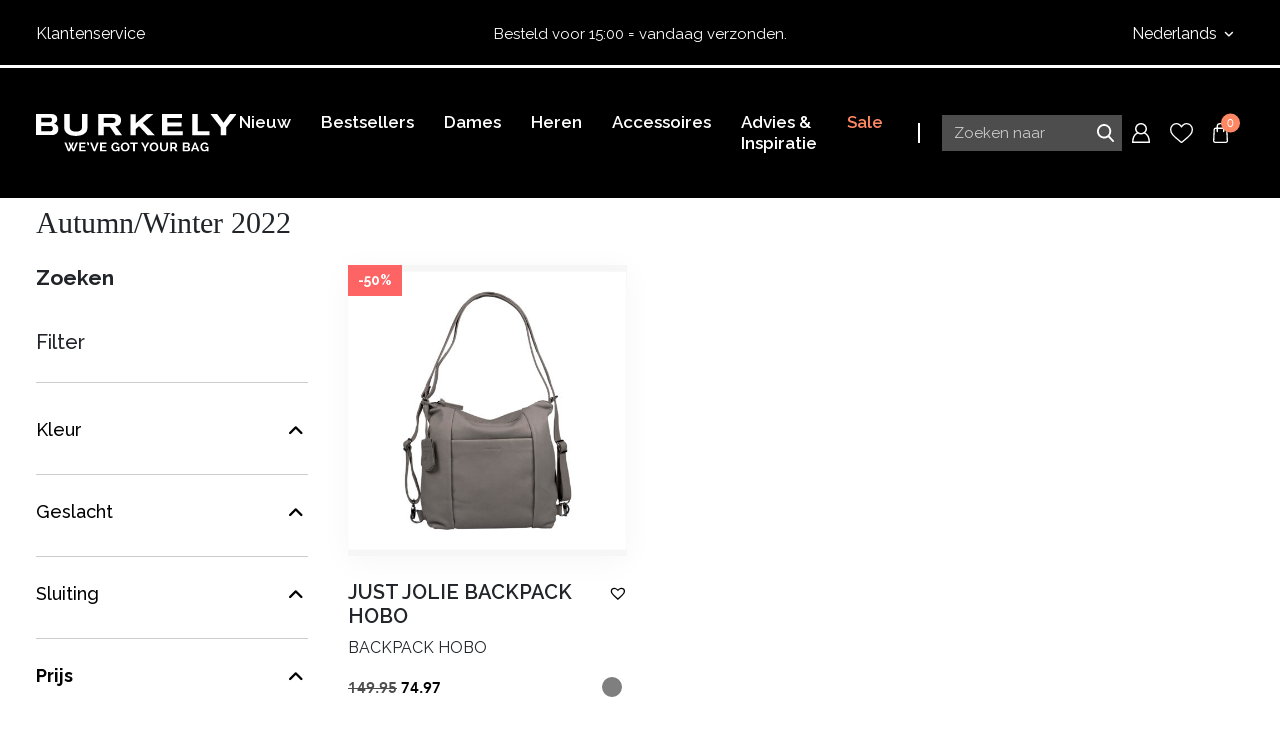

--- FILE ---
content_type: text/html; charset=UTF-8
request_url: https://burkely.com/nl/product-category/autumn-winter-2022/
body_size: 42511
content:
<!DOCTYPE html>
<html lang="nl-NL">
<head>
    <!-- Set up Meta -->
    <meta http-equiv="X-UA-Compatible" content="IE=edge"/>
    <meta charset="UTF-8">
<script>
var gform;gform||(document.addEventListener("gform_main_scripts_loaded",function(){gform.scriptsLoaded=!0}),document.addEventListener("gform/theme/scripts_loaded",function(){gform.themeScriptsLoaded=!0}),window.addEventListener("DOMContentLoaded",function(){gform.domLoaded=!0}),gform={domLoaded:!1,scriptsLoaded:!1,themeScriptsLoaded:!1,isFormEditor:()=>"function"==typeof InitializeEditor,callIfLoaded:function(o){return!(!gform.domLoaded||!gform.scriptsLoaded||!gform.themeScriptsLoaded&&!gform.isFormEditor()||(gform.isFormEditor()&&console.warn("The use of gform.initializeOnLoaded() is deprecated in the form editor context and will be removed in Gravity Forms 3.1."),o(),0))},initializeOnLoaded:function(o){gform.callIfLoaded(o)||(document.addEventListener("gform_main_scripts_loaded",()=>{gform.scriptsLoaded=!0,gform.callIfLoaded(o)}),document.addEventListener("gform/theme/scripts_loaded",()=>{gform.themeScriptsLoaded=!0,gform.callIfLoaded(o)}),window.addEventListener("DOMContentLoaded",()=>{gform.domLoaded=!0,gform.callIfLoaded(o)}))},hooks:{action:{},filter:{}},addAction:function(o,r,e,t){gform.addHook("action",o,r,e,t)},addFilter:function(o,r,e,t){gform.addHook("filter",o,r,e,t)},doAction:function(o){gform.doHook("action",o,arguments)},applyFilters:function(o){return gform.doHook("filter",o,arguments)},removeAction:function(o,r){gform.removeHook("action",o,r)},removeFilter:function(o,r,e){gform.removeHook("filter",o,r,e)},addHook:function(o,r,e,t,n){null==gform.hooks[o][r]&&(gform.hooks[o][r]=[]);var d=gform.hooks[o][r];null==n&&(n=r+"_"+d.length),gform.hooks[o][r].push({tag:n,callable:e,priority:t=null==t?10:t})},doHook:function(r,o,e){var t;if(e=Array.prototype.slice.call(e,1),null!=gform.hooks[r][o]&&((o=gform.hooks[r][o]).sort(function(o,r){return o.priority-r.priority}),o.forEach(function(o){"function"!=typeof(t=o.callable)&&(t=window[t]),"action"==r?t.apply(null,e):e[0]=t.apply(null,e)})),"filter"==r)return e[0]},removeHook:function(o,r,t,n){var e;null!=gform.hooks[o][r]&&(e=(e=gform.hooks[o][r]).filter(function(o,r,e){return!!(null!=n&&n!=o.tag||null!=t&&t!=o.priority)}),gform.hooks[o][r]=e)}});
</script>


    <!-- Set the viewport width to device width for mobile -->
    <meta name="viewport" content="width=device-width, initial-scale=1, maximum-scale=5, user-scalable=yes">
    <!-- Remove Microsoft Edge's & Safari phone-email styling -->
    <meta name="format-detection" content="telephone=no,email=no,url=no">

    <!-- Add external fonts below (GoogleFonts / Typekit) -->
    <link rel="preconnect" href="https://fonts.googleapis.com">
    <link rel="preconnect" href="https://fonts.gstatic.com" crossorigin>
    <link href="https://fonts.googleapis.com/css2?family=Raleway:ital,wght@0,400;0,500;0,600;0,700;1,400&display=swap" rel="stylesheet">

    <meta name='robots' content='noindex, follow' />

	<!-- This site is optimized with the Yoast SEO plugin v26.6 - https://yoast.com/wordpress/plugins/seo/ -->
	<title>Autumn/Winter 2022 Archieven | BURKELY</title>
	<meta property="og:locale" content="nl_NL" />
	<meta property="og:type" content="article" />
	<meta property="og:title" content="Autumn/Winter 2022 Archieven | BURKELY" />
	<meta property="og:url" content="https://burkely.com/nl/product-category/autumn-winter-2022/" />
	<meta property="og:site_name" content="BURKELY" />
	<meta property="og:image" content="https://burkely.com/nl/wp-content/uploads/2021/11/BURKELY_weve-got-your-bag_HR-scaled.jpg" />
	<meta property="og:image:width" content="2560" />
	<meta property="og:image:height" content="662" />
	<meta property="og:image:type" content="image/jpeg" />
	<meta name="twitter:card" content="summary_large_image" />
	<script type="application/ld+json" class="yoast-schema-graph">{"@context":"https://schema.org","@graph":[{"@type":"CollectionPage","@id":"https://burkely.com/nl/product-category/autumn-winter-2022/","url":"https://burkely.com/nl/product-category/autumn-winter-2022/","name":"Autumn/Winter 2022 Archieven | BURKELY","isPartOf":{"@id":"https://burkely.com/nl/#website"},"primaryImageOfPage":{"@id":"https://burkely.com/nl/product-category/autumn-winter-2022/#primaryimage"},"image":{"@id":"https://burkely.com/nl/product-category/autumn-winter-2022/#primaryimage"},"thumbnailUrl":"https://burkely.com/nl/wp-content/uploads/2022/07/1000277.84.12.jpg","breadcrumb":{"@id":"https://burkely.com/nl/product-category/autumn-winter-2022/#breadcrumb"},"inLanguage":"nl-NL"},{"@type":"ImageObject","inLanguage":"nl-NL","@id":"https://burkely.com/nl/product-category/autumn-winter-2022/#primaryimage","url":"https://burkely.com/nl/wp-content/uploads/2022/07/1000277.84.12.jpg","contentUrl":"https://burkely.com/nl/wp-content/uploads/2022/07/1000277.84.12.jpg","width":2000,"height":2000},{"@type":"BreadcrumbList","@id":"https://burkely.com/nl/product-category/autumn-winter-2022/#breadcrumb","itemListElement":[{"@type":"ListItem","position":1,"name":"Home","item":"https://burkely.com/nl/"},{"@type":"ListItem","position":2,"name":"Autumn/Winter 2022"}]},{"@type":"WebSite","@id":"https://burkely.com/nl/#website","url":"https://burkely.com/nl/","name":"BURKELY","description":"We&#039;ve got your bag!","publisher":{"@id":"https://burkely.com/nl/#organization"},"potentialAction":[{"@type":"SearchAction","target":{"@type":"EntryPoint","urlTemplate":"https://burkely.com/nl/?s={search_term_string}"},"query-input":{"@type":"PropertyValueSpecification","valueRequired":true,"valueName":"search_term_string"}}],"inLanguage":"nl-NL"},{"@type":"Organization","@id":"https://burkely.com/nl/#organization","name":"BURKELY","url":"https://burkely.com/nl/","logo":{"@type":"ImageObject","inLanguage":"nl-NL","@id":"https://burkely.com/nl/#/schema/logo/image/","url":"https://burkely.com/nl/wp-content/uploads/2021/11/BURKELY_weve-got-your-bag_HR-scaled.jpg","contentUrl":"https://burkely.com/nl/wp-content/uploads/2021/11/BURKELY_weve-got-your-bag_HR-scaled.jpg","width":2560,"height":662,"caption":"BURKELY"},"image":{"@id":"https://burkely.com/nl/#/schema/logo/image/"},"sameAs":["https://www.facebook.com/Burkelybags","https://www.instagram.com/burkely/","https://www.linkedin.com/company/10255670/admin/","https://nl.pinterest.com/burkely0416/","https://www.youtube.com/channel/UCyEFsSrjrobucut0t7BUKEA"]}]}</script>
	<!-- / Yoast SEO plugin. -->


<link rel='dns-prefetch' href='//widget.trustpilot.com' />
<link rel='dns-prefetch' href='//capi-automation.s3.us-east-2.amazonaws.com' />
<link rel="alternate" type="application/rss+xml" title="BURKELY &raquo; feed" href="https://burkely.com/nl/feed/" />
<link rel="alternate" type="application/rss+xml" title="BURKELY &raquo; Autumn/Winter 2022 Categorie feed" href="https://burkely.com/nl/product-category/autumn-winter-2022/feed/" />
<style id='wp-img-auto-sizes-contain-inline-css'>
img:is([sizes=auto i],[sizes^="auto," i]){contain-intrinsic-size:3000px 1500px}
/*# sourceURL=wp-img-auto-sizes-contain-inline-css */
</style>
<link rel='stylesheet' id='in8sync-customization-css-css' href='https://burkely.com/nl/wp-content/plugins/in8sync-customization/css/styles.css?ver=6.9' media='all' />
<link rel='stylesheet' id='woocommerce-layout-css' href='https://burkely.com/nl/wp-content/plugins/woocommerce/assets/css/woocommerce-layout.css?ver=10.4.3' media='all' />
<link rel='stylesheet' id='woocommerce-smallscreen-css' href='https://burkely.com/nl/wp-content/plugins/woocommerce/assets/css/woocommerce-smallscreen.css?ver=10.4.3' media='only screen and (max-width: 768px)' />
<link rel='stylesheet' id='woocommerce-general-css' href='https://burkely.com/nl/wp-content/plugins/woocommerce/assets/css/woocommerce.css?ver=10.4.3' media='all' />
<style id='woocommerce-inline-inline-css'>
.woocommerce form .form-row .required { visibility: visible; }
/*# sourceURL=woocommerce-inline-inline-css */
</style>
<link rel='stylesheet' id='woo-variation-swatches-css' href='https://burkely.com/nl/wp-content/plugins/woo-variation-swatches/assets/css/frontend.min.css?ver=1765379373' media='all' />
<style id='woo-variation-swatches-inline-css'>
:root {
--wvs-tick:url("data:image/svg+xml;utf8,%3Csvg filter='drop-shadow(0px 0px 2px rgb(0 0 0 / .8))' xmlns='http://www.w3.org/2000/svg'  viewBox='0 0 30 30'%3E%3Cpath fill='none' stroke='%230a0a0a' stroke-linecap='round' stroke-linejoin='round' stroke-width='4' d='M4 16L11 23 27 7'/%3E%3C/svg%3E");

--wvs-cross:url("data:image/svg+xml;utf8,%3Csvg filter='drop-shadow(0px 0px 5px rgb(255 255 255 / .6))' xmlns='http://www.w3.org/2000/svg' width='72px' height='72px' viewBox='0 0 24 24'%3E%3Cpath fill='none' stroke='%23dd0000' stroke-linecap='round' stroke-width='0.6' d='M5 5L19 19M19 5L5 19'/%3E%3C/svg%3E");
--wvs-single-product-item-width:40px;
--wvs-single-product-item-height:40px;
--wvs-single-product-item-font-size:16px}
/*# sourceURL=woo-variation-swatches-inline-css */
</style>
<link rel='preload' as='font' type='font/woff2' crossorigin='anonymous' id='tinvwl-webfont-font-css' href='https://burkely.com/nl/wp-content/plugins/ti-woocommerce-wishlist/assets/fonts/tinvwl-webfont.woff2?ver=xu2uyi' media='all' />
<link rel='stylesheet' id='tinvwl-webfont-css' href='https://burkely.com/nl/wp-content/plugins/ti-woocommerce-wishlist/assets/css/webfont.min.css?ver=2.11.1' media='all' />
<link rel='stylesheet' id='tinvwl-css' href='https://burkely.com/nl/wp-content/plugins/ti-woocommerce-wishlist/assets/css/public.min.css?ver=2.11.1' media='all' />
<link rel='stylesheet' id='main.css-css' href='https://burkely.com/nl/wp-content/themes/burkely-v2/dist/./styles/main_58b538c099eb1a7307c2.css' media='all' />
<link rel='stylesheet' id='mollie-applepaydirect-css' href='https://burkely.com/nl/wp-content/plugins/mollie-payments-for-woocommerce/public/css/mollie-applepaydirect.min.css?ver=1766068504' media='screen' />
<link rel='stylesheet' id='iconic-woothumbs-css-css' href='https://burkely.com/nl/wp-content/plugins/iconic-woothumbs/assets/frontend/css/main.min.css?ver=1766068473' media='all' />
<script src="https://burkely.com/nl/wp-includes/js/jquery/jquery.min.js?ver=3.7.1" id="jquery-core-js"></script>
<script src="https://burkely.com/nl/wp-includes/js/jquery/jquery-migrate.min.js?ver=3.4.1" id="jquery-migrate-js"></script>
<script src="https://burkely.com/nl/wp-content/plugins/in8sync-customization/js/scripts.js?ver=6.9" id="in8sync-customization-js-js"></script>
<script id="tt4b_ajax_script-js-extra">
var tt4b_script_vars = {"pixel_code":"D0NHVKBC77UD07D4CJK0","currency":"EUR","country":"NL","advanced_matching":"1"};
//# sourceURL=tt4b_ajax_script-js-extra
</script>
<script src="https://burkely.com/nl/wp-content/plugins/tiktok-for-business/admin/js/ajaxSnippet.js?ver=v1" id="tt4b_ajax_script-js"></script>
<script id="tp-js-js-extra">
var trustpilot_settings = {"key":"Al9r5sne5BSH6Gbz","TrustpilotScriptUrl":"https://invitejs.trustpilot.com/tp.min.js","IntegrationAppUrl":"//ecommscript-integrationapp.trustpilot.com","PreviewScriptUrl":"//ecommplugins-scripts.trustpilot.com/v2.1/js/preview.min.js","PreviewCssUrl":"//ecommplugins-scripts.trustpilot.com/v2.1/css/preview.min.css","PreviewWPCssUrl":"//ecommplugins-scripts.trustpilot.com/v2.1/css/preview_wp.css","WidgetScriptUrl":"//widget.trustpilot.com/bootstrap/v5/tp.widget.bootstrap.min.js"};
//# sourceURL=tp-js-js-extra
</script>
<script src="https://burkely.com/nl/wp-content/plugins/trustpilot-reviews/review/assets/js/headerScript.min.js?ver=1.0&#039; async=&#039;async" id="tp-js-js"></script>
<script src="//widget.trustpilot.com/bootstrap/v5/tp.widget.bootstrap.min.js?ver=1.0&#039; async=&#039;async" id="widget-bootstrap-js"></script>
<script id="trustbox-js-extra">
var trustbox_settings = {"page":"category","sku":null,"name":null};
var trustpilot_trustbox_settings = {"trustboxes":[{"enabled":"enabled","snippet":"[base64]","customizations":"[base64]","defaults":"[base64]","page":"landing","position":"before","corner":"top: #{Y}px; left: #{X}px;","paddingx":"0","paddingy":"0","zindex":"1000","clear":"both","xpaths":"[base64]","sku":"TRUSTPILOT_SKU_VALUE_481557,1000403","name":"CASUAL CAYLA BACKPACK 14\"","widgetName":"Micro Review Count","repeatable":false,"uuid":"088c124b-cdf4-34f1-c298-a7b85a00bf9a","error":null,"repeatXpath":{"xpathById":{"prefix":"","suffix":""},"xpathFromRoot":{"prefix":"","suffix":""}},"width":"100%","height":"24px","locale":"nl-NL","theme":"dark"},{"enabled":"enabled","snippet":"[base64]","customizations":"[base64]","defaults":"[base64]","page":"product","position":"before","corner":"top: #{Y}px; left: #{X}px;","paddingx":"0","paddingy":"0","zindex":"1000","clear":"both","xpaths":"[base64]","sku":"TRUSTPILOT_SKU_VALUE_481557,1000403","name":"CASUAL CAYLA BACKPACK 14\"","widgetName":"Review Collector","repeatable":false,"uuid":"0156d82c-6b74-c33a-ad08-56eaf4deecbe","error":null,"repeatXpath":{"xpathById":{"prefix":"","suffix":""},"xpathFromRoot":{"prefix":"","suffix":""}},"width":"100%","height":"52px","locale":"nl-NL"},{"enabled":"enabled","snippet":"[base64]","customizations":"[base64]","defaults":"[base64]","page":"product","position":"before","corner":"top: #{Y}px; left: #{X}px;","paddingx":"0","paddingy":"0","zindex":"1000","clear":"both","xpaths":"WyIvL0JPRFkvRk9PVEVSWzFdL0RJVlsxXS9ESVZbMl0vRElWWzFdIiwiLy9ESVZbQGNsYXNzPVwiY29sLXhzLTEyIGNvbC1tZC05IGNvcHlyaWdodFwiXSIsIi9IVE1MWzFdL0JPRFlbMV0vRk9PVEVSWzFdL0RJVlsxXS9ESVZbMl0vRElWWzFdIl0=","sku":"TRUSTPILOT_SKU_VALUE_481557,1000403","name":"CASUAL CAYLA BACKPACK 14\"","widgetName":"Micro Review Count","repeatable":false,"uuid":"24bfb866-9ca4-2757-2cb2-02b37a6121b9","error":null,"repeatXpath":{"xpathById":{"prefix":"","suffix":""},"xpathFromRoot":{"prefix":"","suffix":""}},"width":"100%","height":"24px","locale":"nl-NL","theme":"dark"},{"enabled":"enabled","snippet":"[base64]","customizations":"[base64]","defaults":"[base64]","page":"ahr0chm6ly9idxjrzwx5lm5sl2nozwnrb3v0lw==","position":"before","corner":"top: #{Y}px; left: #{X}px;","paddingx":"0","paddingy":"0","zindex":"1000","clear":"both","xpaths":"WyJpZChcIm1haW5cIikvRElWWzJdIiwiLy9ESVZbQGNsYXNzPVwiY29udGFpbmVyXCJdIiwiL0hUTUxbMV0vQk9EWVsxXS9ESVZbMV0vRElWWzNdL0RJVlsxXS9NQUlOWzFdL0RJVlsyXSJd","sku":"TRUSTPILOT_SKU_VALUE_481557,1000403","name":"CASUAL CAYLA BACKPACK 14\"","widgetName":"Review Collector","repeatable":false,"uuid":"1790b916-0245-0045-6f13-68809595bfbe","error":null,"repeatXpath":{"xpathById":{"prefix":"","suffix":""},"xpathFromRoot":{"prefix":"","suffix":""}},"width":"100%","height":"52px","locale":"nl-NL"},{"enabled":"enabled","snippet":"[base64]","customizations":"[base64]","defaults":"[base64]","page":"ahr0chm6ly9idxjrzwx5lm5sl2nozwnrb3v0lw==","position":"before","corner":"top: #{Y}px; left: #{X}px;","paddingx":"0","paddingy":"0","zindex":"1000","clear":"both","xpaths":"WyJpZChcInRleHQtMjBcIikvRElWWzFdIiwiLy9ESVZbQGNsYXNzPVwidGV4dHdpZGdldFwiXSIsIi9IVE1MWzFdL0JPRFlbMV0vRElWWzFdL0ZPT1RFUlsxXS9ESVZbMV0vRElWWzJdL0RJVlsxXS9TRUNUSU9OWzFdL0RJVlsxXSJd","sku":"TRUSTPILOT_SKU_VALUE_481557,1000403","name":"CASUAL CAYLA BACKPACK 14\"","widgetName":"Micro Review Count","repeatable":false,"uuid":"7db0c318-1710-a6f7-eed3-1acd584270cd","error":null,"repeatXpath":{"xpathById":{"prefix":"","suffix":""},"xpathFromRoot":{"prefix":"","suffix":""}},"width":"100%","height":"24px","locale":"nl-NL","theme":"dark"},{"enabled":"enabled","snippet":"[base64]","customizations":"[base64]","defaults":"[base64]","page":"product","position":"before","corner":"top: #{Y}px; left: #{X}px;","paddingx":"0","paddingy":"0","zindex":"1000","clear":"both","xpaths":"WyJpZChcInByaW1hcnlcIikiLCIvL0RJVltAY2xhc3M9XCJjb250ZW50LWFyZWFcIl0iLCIvSFRNTFsxXS9CT0RZWzFdL0RJVlsxXS9ESVZbM10vRElWWzFdIl0=","sku":"TRUSTPILOT_SKU_VALUE_481557,1000403","name":"CASUAL CAYLA BACKPACK 14\"","widgetName":"Micro Review Count","repeatable":false,"uuid":"a5e7f88e-b211-eac5-4931-6b025fb5dee4","error":null},{"enabled":"enabled","snippet":"[base64]","customizations":"[base64]","defaults":"[base64]","page":"product","position":"before","corner":"top: #{Y}px; left: #{X}px;","paddingx":"0","paddingy":"0","zindex":"1000","clear":"both","xpaths":"[base64]","sku":"TRUSTPILOT_SKU_VALUE_481557,1000403","name":"CASUAL CAYLA BACKPACK 14\"","widgetName":"Micro Review Count","repeatable":false,"uuid":"54aa8360-6363-3853-0397-045507304f1f","error":null,"repeatXpath":{"xpathById":{"prefix":"","suffix":""},"xpathFromRoot":{"prefix":"","suffix":""}},"width":"100%","height":"24px","locale":"nl-NL"},{"enabled":"enabled","snippet":"[base64]","customizations":"[base64]","defaults":"[base64]","page":"ahr0chm6ly9idxjrzwx5lm5sl2nozwnrb3v0lw==","position":"before","corner":"top: #{Y}px; left: #{X}px;","paddingx":"0","paddingy":"0","zindex":"1000","clear":"both","xpaths":"WyIvL0JPRFkvU0VDVElPTlsxXS9ESVZbMV0vRElWWzNdL0RJVlsxXSIsIi8vRElWW0BjbGFzcz1cImNvbC0xMlwiXSIsIi9IVE1MWzFdL0JPRFlbMV0vU0VDVElPTlsxXS9ESVZbMV0vRElWWzNdL0RJVlsxXSJd","sku":"TRUSTPILOT_SKU_VALUE_481557,1000403","name":"CASUAL CAYLA BACKPACK 14\"","widgetName":"Micro Review Count","repeatable":false,"uuid":"a3690712-9c97-9be7-c585-0af45d5d5c1d","error":null,"repeatXpath":{"xpathById":{"prefix":"","suffix":""},"xpathFromRoot":{"prefix":"","suffix":""}},"width":"100%","height":"24px","locale":"en-US","theme":"dark"}]};
//# sourceURL=trustbox-js-extra
</script>
<script src="https://burkely.com/nl/wp-content/plugins/trustpilot-reviews/review/assets/js/trustBoxScript.min.js?ver=1.0&#039; async=&#039;async" id="trustbox-js"></script>
<script src="https://burkely.com/nl/wp-content/plugins/woocommerce/assets/js/jquery-blockui/jquery.blockUI.min.js?ver=2.7.0-wc.10.4.3" id="wc-jquery-blockui-js" data-wp-strategy="defer"></script>
<script src="https://burkely.com/nl/wp-content/plugins/woocommerce/assets/js/js-cookie/js.cookie.min.js?ver=2.1.4-wc.10.4.3" id="wc-js-cookie-js" data-wp-strategy="defer"></script>
<script id="woocommerce-js-extra">
var woocommerce_params = {"ajax_url":"/nl/wp-admin/admin-ajax.php","wc_ajax_url":"/nl/?wc-ajax=%%endpoint%%","i18n_password_show":"Wachtwoord weergeven","i18n_password_hide":"Wachtwoord verbergen"};
//# sourceURL=woocommerce-js-extra
</script>
<script src="https://burkely.com/nl/wp-content/plugins/woocommerce/assets/js/frontend/woocommerce.min.js?ver=10.4.3" id="woocommerce-js" defer data-wp-strategy="defer"></script>
<link rel="https://api.w.org/" href="https://burkely.com/nl/wp-json/" /><link rel="alternate" title="JSON" type="application/json" href="https://burkely.com/nl/wp-json/wp/v2/product_cat/8563" /><link rel="EditURI" type="application/rsd+xml" title="RSD" href="https://burkely.com/nl/xmlrpc.php?rsd" />
<meta name="generator" content="WordPress 6.9" />
<meta name="generator" content="WooCommerce 10.4.3" />

<!-- This website runs the Product Feed PRO for WooCommerce by AdTribes.io plugin - version woocommercesea_option_installed_version -->

		<!-- Google Tag Manager -->
		<script>!function(){"use strict";function l(e){for(var t=e,r=0,n=document.cookie.split(";");r<n.length;r++){var o=n[r].split("=");if(o[0].trim()===t)return o[1]}}function s(e){return localStorage.getItem(e)}function u(e){return window[e]}function A(e,t){e=document.querySelector(e);return t?null==e?void 0:e.getAttribute(t):null==e?void 0:e.textContent}var e=window,t=document,r="script",n="dataLayer",o="https://load.pulse.burkely.com",a="",i="Iavwgqknr",c="9zUZRI=aWQ9R1RNLVRCVlhTQ00%3D&amp;tl=dr",g="cookie",v="_sbp",E="",d=!1;try{var d=!!g&&(m=navigator.userAgent,!!(m=new RegExp("Version/([0-9._]+)(.*Mobile)?.*Safari.*").exec(m)))&&16.4<=parseFloat(m[1]),f="stapeUserId"===g,I=d&&!f?function(e,t,r){void 0===t&&(t="");var n={cookie:l,localStorage:s,jsVariable:u,cssSelector:A},t=Array.isArray(t)?t:[t];if(e&&n[e])for(var o=n[e],a=0,i=t;a<i.length;a++){var c=i[a],c=r?o(c,r):o(c);if(c)return c}else console.warn("invalid uid source",e)}(g,v,E):void 0;d=d&&(!!I||f)}catch(e){console.error(e)}var m=e,g=(m[n]=m[n]||[],m[n].push({"gtm.start":(new Date).getTime(),event:"gtm.js"}),t.getElementsByTagName(r)[0]),v=I?"&bi="+encodeURIComponent(I):"",E=t.createElement(r),f=(d&&(i=8<i.length?i.replace(/([a-z]{8}$)/,"kp$1"):"kp"+i),!d&&a?a:o);E.async=!0,E.src=f+"/"+i+".js?"+c+v,null!=(e=g.parentNode)&&e.insertBefore(E,g)}();</script>
		<!-- End Google Tag Manager -->
		
		<script>
		(function(h,o,t,j,a,r){
			h.hj=h.hj||function(){(h.hj.q=h.hj.q||[]).push(arguments)};
			h._hjSettings={hjid:1205127,hjsv:5};
			a=o.getElementsByTagName('head')[0];
			r=o.createElement('script');r.async=1;
			r.src=t+h._hjSettings.hjid+j+h._hjSettings.hjsv;
			a.appendChild(r);
		})(window,document,'//static.hotjar.com/c/hotjar-','.js?sv=');
		</script>
				<style>
			.in8-qty-pricing td { padding: 4px; }
		</style>
		
<!-- This website runs the Product Feed ELITE for WooCommerce by AdTribes.io plugin -->
        <style type='text/css'>
            body.admin-bar {
                /*margin-top: 32px !important*/
            }

            @media screen and (max-width: 991px) {
                #wpadminbar {
                    display: none;
                }
            }
        </style>
            <script>
        (function($) {
            $(document).on('facetwp-refresh', function() {
                if ( FWP.soft_refresh == true ) {
                    FWP.enable_scroll = true;
                } else {
                    FWP.enable_scroll = false;
                }
            });
            $(document).on('facetwp-loaded', function() {
                if ( FWP.enable_scroll == true ) {
                    $('html, body').animate({ scrollTop: 400 }, 250);
                }
            });
        })(jQuery);
    </script>
	<noscript><style>.woocommerce-product-gallery{ opacity: 1 !important; }</style></noscript>
	
<style>
	html body div.sooqrSearchContainer.sooqrSearchContainer-121747-1 div.sooqrSearchFilters a.sqr-powered-by-branding {
		display: none !important;
		
	}
	
	div.sooqrSearchContainer.sooqrSearchContainer-121747-1 div.sooqrSearchResultsContainer div.sooqrSearchResults div.sqr-results {
		overflow-y: auto;
		height: calc(86vh - 105px);
	}
	
	
</style>
			<script  type="text/javascript">
				!function(f,b,e,v,n,t,s){if(f.fbq)return;n=f.fbq=function(){n.callMethod?
					n.callMethod.apply(n,arguments):n.queue.push(arguments)};if(!f._fbq)f._fbq=n;
					n.push=n;n.loaded=!0;n.version='2.0';n.queue=[];t=b.createElement(e);t.async=!0;
					t.src=v;s=b.getElementsByTagName(e)[0];s.parentNode.insertBefore(t,s)}(window,
					document,'script','https://connect.facebook.net/en_US/fbevents.js');
			</script>
			<!-- WooCommerce Facebook Integration Begin -->
			<script  type="text/javascript">

				fbq('init', '1565969153455407', {}, {
    "agent": "woocommerce_6-10.4.3-3.5.15"
});

				document.addEventListener( 'DOMContentLoaded', function() {
					// Insert placeholder for events injected when a product is added to the cart through AJAX.
					document.body.insertAdjacentHTML( 'beforeend', '<div class=\"wc-facebook-pixel-event-placeholder\"></div>' );
				}, false );

			</script>
			<!-- WooCommerce Facebook Integration End -->
			<noscript><style>.lazyload[data-src]{display:none !important;}</style></noscript><style>.lazyload{background-image:none !important;}.lazyload:before{background-image:none !important;}</style><style>
/* Default Styles */
.iconic-woothumbs-all-images-wrap {
	float: left;
	width: 42%;
}

/* Icon Styles */
.iconic-woothumbs-icon {
	color: #ffffff;
}

/* Bullet Styles */
.iconic-woothumbs-all-images-wrap .slick-dots button,
.iconic-woothumbs-zoom-bullets .slick-dots button {
	border-color: #ffffff !important;
}

.iconic-woothumbs-all-images-wrap .slick-dots .slick-active button,
.iconic-woothumbs-zoom-bullets .slick-dots .slick-active button {
	background-color: #ffffff !important;
}

/* Thumbnails */
	.iconic-woothumbs-all-images-wrap--thumbnails-left .iconic-woothumbs-images-wrap,
	.iconic-woothumbs-all-images-wrap--thumbnails-right .iconic-woothumbs-images-wrap {
		width: 100%;
	}
	
.iconic-woothumbs-thumbnails__image-wrapper:after {
	border-color: #ffffff;
}

.iconic-woothumbs-thumbnails__control {
	color: #ffffff;
}

.iconic-woothumbs-thumbnails__control path {
	stroke: #ffffff;
}

.iconic-woothumbs-all-images-wrap--thumbnails-left .iconic-woothumbs-thumbnails__control {
	right: 10px;
}

.iconic-woothumbs-all-images-wrap--thumbnails-right .iconic-woothumbs-thumbnails__control {
	left: 10px;
}


/* Stacked Thumbnails - Left & Right */
.iconic-woothumbs-all-images-wrap--thumbnails-left .iconic-woothumbs-thumbnails-wrap--stacked,
.iconic-woothumbs-all-images-wrap--thumbnails-right .iconic-woothumbs-thumbnails-wrap--stacked {
	margin: 0;
}

.iconic-woothumbs-thumbnails-wrap--stacked .iconic-woothumbs-thumbnails__slide {
	width: 20%;
}

/* Stacked Thumbnails - Left */
.iconic-woothumbs-all-images-wrap--thumbnails-left .iconic-woothumbs-thumbnails-wrap--stacked .iconic-woothumbs-thumbnails__slide {
	padding: 0 10px 10px 0;
}

/* Stacked Thumbnails - Right */
.iconic-woothumbs-all-images-wrap--thumbnails-right .iconic-woothumbs-thumbnails-wrap--stacked .iconic-woothumbs-thumbnails__slide {
	padding: 0 0 10px 10px;
}

/* Stacked Thumbnails - Above & Below */

.iconic-woothumbs-all-images-wrap--thumbnails-above .iconic-woothumbs-thumbnails-wrap--stacked,
.iconic-woothumbs-all-images-wrap--thumbnails-below .iconic-woothumbs-thumbnails-wrap--stacked {
	margin: 0 -5px 0 -5px;
}

/* Stacked Thumbnails - Above */
.iconic-woothumbs-all-images-wrap--thumbnails-above .iconic-woothumbs-thumbnails-wrap--stacked .iconic-woothumbs-thumbnails__slide {
	padding: 0 5px 10px 5px;
}

/* Stacked Thumbnails - Below */
.iconic-woothumbs-all-images-wrap--thumbnails-below .iconic-woothumbs-thumbnails-wrap--stacked .iconic-woothumbs-thumbnails__slide {
	padding: 10px 5px 0 5px;
}

/* Sliding Thumbnails - Left & Right, Above & Below */
.iconic-woothumbs-all-images-wrap--thumbnails-left .iconic-woothumbs-thumbnails-wrap--sliding,
.iconic-woothumbs-all-images-wrap--thumbnails-right .iconic-woothumbs-thumbnails-wrap--sliding {
	margin: 0;
}

/* Sliding Thumbnails - Left & Right */
.iconic-woothumbs-all-images-wrap--thumbnails-left .iconic-woothumbs-thumbnails-wrap--sliding .slick-list,
.iconic-woothumbs-all-images-wrap--thumbnails-right .iconic-woothumbs-thumbnails-wrap--sliding .slick-list {
	margin-bottom: -10px;
}

.iconic-woothumbs-all-images-wrap--thumbnails-left .iconic-woothumbs-thumbnails-wrap--sliding .slick-slide,
.iconic-woothumbs-all-images-wrap--thumbnails-right .iconic-woothumbs-thumbnails-wrap--sliding .slick-slide {
	margin-bottom: 10px;
}

/* Sliding Thumbnails - Left */
.iconic-woothumbs-all-images-wrap--thumbnails-left .iconic-woothumbs-thumbnails-wrap--sliding {
	padding-right: 10px;
}

/* Sliding Thumbnails - Right */
.iconic-woothumbs-all-images-wrap--thumbnails-right .iconic-woothumbs-thumbnails-wrap--sliding {
	padding-left: 10px;
}

/* Sliding Thumbnails - Above & Below */
.iconic-woothumbs-thumbnails-wrap--horizontal.iconic-woothumbs-thumbnails-wrap--sliding .iconic-woothumbs-thumbnails__slide {
	width: 20%;
}

.iconic-woothumbs-all-images-wrap--thumbnails-above .iconic-woothumbs-thumbnails-wrap--sliding .slick-list,
.iconic-woothumbs-all-images-wrap--thumbnails-below .iconic-woothumbs-thumbnails-wrap--sliding .slick-list {
	margin-right: -10px;
}

.iconic-woothumbs-all-images-wrap--thumbnails-above .iconic-woothumbs-thumbnails-wrap--sliding .slick-slide,
.iconic-woothumbs-all-images-wrap--thumbnails-below .iconic-woothumbs-thumbnails-wrap--sliding .slick-slide {
	margin-right: 10px;
}

/* Sliding Thumbnails - Above */
.iconic-woothumbs-all-images-wrap--thumbnails-above .iconic-woothumbs-thumbnails-wrap--sliding {
	margin-bottom: 10px;
}

/* Sliding Thumbnails - Below */
.iconic-woothumbs-all-images-wrap--thumbnails-below .iconic-woothumbs-thumbnails-wrap--sliding {
	margin-top: 10px;
}

/* Zoom Styles */

.zm-handlerarea {
	background: #000000;
	-ms-filter: "progid:DXImageTransform.Microsoft.Alpha(Opacity=80)" !important;
	filter: alpha(opacity=80) !important;
	-moz-opacity: 0.8 !important;
	-khtml-opacity: 0.8 !important;
	opacity: 0.8 !important;
}

/* Layout Styles */
	/* Set the gap spacing for grid elements */
	.iconic-woothumbs-images--grid {
		gap: 0px;
	}

	/* Layout 1 */
	.iconic-woothumbs-images--grid-one .iconic-woothumbs-images__slide {
		flex: 0 0 calc( 100% - 0px );
	}

	/* Layout 2 */
	.iconic-woothumbs-images--grid-two .iconic-woothumbs-images__slide {
		flex: 0 0 calc( 50% - 0px );
		max-width: calc( 50% - 0px );
	}

	/* Layout 3 */
	.iconic-woothumbs-images--grid-three .iconic-woothumbs-images__slide {
		flex: 0 0 calc( 100%/3 - 0px );
		max-width: calc( 100%/3 - 0px );
	}

	/* Layout 4 */
	.iconic-woothumbs-images--grid-four .iconic-woothumbs-images__slide {
		flex: 0 0 calc( 50% - 0px );
		max-width: calc( 50% - 0px );
	}

	.iconic-woothumbs-images--grid-four .iconic-woothumbs-images__slide:nth-of-type(1) {
		flex: 0 0 100%;
		max-width: none;
	}

	.iconic-woothumbs-images--grid-four .iconic-woothumbs-images__slide:nth-of-type(2),
	.iconic-woothumbs-images--grid-four .iconic-woothumbs-images__slide:nth-of-type(3),
	.iconic-woothumbs-images--grid-four .iconic-woothumbs-images__slide:nth-of-type(4) {
		flex: 0 0 calc( 100%/3 - ( 0px * 2 / 3 ) );
	}

	/* Layout 5 */
	.iconic-woothumbs-images--grid-five .iconic-woothumbs-images__slide {
		flex: 0 0 calc( 100%/3 - ( 0px * 2 / 3 ) );
		max-width: calc( 100%/3 - ( 0px * 2 / 3 ) );
	}

	.iconic-woothumbs-images--grid-five .iconic-woothumbs-images__slide:nth-of-type(1) {
		flex: 0 0 100%;
		max-width: none;
	}
	.iconic-woothumbs-images--grid-five .iconic-woothumbs-images__slide:nth-of-type(2),
	.iconic-woothumbs-images--grid-five .iconic-woothumbs-images__slide:nth-of-type(3) {
		flex: 0 0 calc( 50% - 0px);
		max-width: calc( 50% - 0px);
	}

	/* Layout 6 */
	.iconic-woothumbs-images--grid-six .iconic-woothumbs-images__slide:not(.iconic-woothumbs-images__slide--featured) {
		flex: 0 0 calc( 50% - 0px );
		max-width: calc( 50% - 0px );
	}

	.iconic-woothumbs-images--grid-six .iconic-woothumbs-images__slide:nth-of-type(1) {
		flex: 0 0 100%;
		max-width: none;
	}

	/* Layout 7 */
	.iconic-woothumbs-images--grid-seven .iconic-woothumbs-images__slide:not(.iconic-woothumbs-images__slide--featured) {
		flex: 0 0 calc( 100%/3 - ( 0px * 2 / 3 ) );
		max-width: calc( 100%/3 - ( 0px * 2 / 3 ) );
	}

	.iconic-woothumbs-images--grid-seven .iconic-woothumbs-images__slide:nth-of-type(1) {
		flex: 0 0 100%;
		max-width: none;
	}
	
/* Media Queries */

	@media screen and (max-width: 768px) {

		.iconic-woothumbs-all-images-wrap {
			float: none;
			width: 100%;
		}

		.iconic-woothumbs-hover-icons .iconic-woothumbs-icon {
			opacity: 1;
		}

			.iconic-woothumbs-all-images-wrap--thumbnails-above .iconic-woothumbs-images-wrap,
		.iconic-woothumbs-all-images-wrap--thumbnails-left .iconic-woothumbs-images-wrap,
		.iconic-woothumbs-all-images-wrap--thumbnails-right .iconic-woothumbs-images-wrap {
			width: 100%;
		}

		.iconic-woothumbs-all-images-wrap--thumbnails-left .iconic-woothumbs-thumbnails-wrap,
		.iconic-woothumbs-all-images-wrap--thumbnails-right .iconic-woothumbs-thumbnails-wrap {
			width: 100%;
		}
		
	.iconic-woothumbs-thumbnails-wrap--horizontal .iconic-woothumbs-thumbnails__slide {
		width: 33.333333333333%;
	}

		}
		.plyr {
		--plyr-control-icon-size: 18px;
		--plyr-color-main: #111111;
		--plyr-svg-fill: #ffffff;
		/* General */
		--plyr-menu-border-shadow-color: #111111;
		--plyr-range-thumb-background: #ffffff;
		--plyr-badge-text-color: #ffffff;
		--plyr-captions-text-color: #ffffff;
		--plyr-font-smoothing: true;
		/* Video */
		--plyr-video-background: #111111;
		--plyr-video-control-color: #ffffff;
		--plyr-video-control-color-hover: #ffffff;
		/* Audio */
		--plyr-audio-control-color-hover: #ffffff;
		--plyr-audio-control-background-hover: #11111180;
	}

	/* Background property with foreground colour setting and opacity */
	.plyr__control.plyr__control--overlaid[data-plyr="play"] {
		/* Final two characters add 50% opacity */
		background: #11111180 !important;
		color: #ffffff !important;
	}

	/* Background property with foreground colour setting */
	.plyr__control.plyr__control--overlaid[data-plyr="play"]:hover {
		background: #ffffff !important;
	}

	/* Color property with foreground colour setting */
	.plyr__progress [data-plyr="seek"],
	.plyr__volume [data-plyr="volume"] {
		color: #ffffff !important;
	}

	/* SVG stroke + fill properties with background colour setting */
	.plyr__control.plyr__control--overlaid[data-plyr="play"]:hover svg {
		stroke: #111111 !important;
		fill: #111111 !important;
	}

	/* SVG stroke property with foreground colour setting */
	.plyr__control[data-plyr="play"],
	.plyr__control[data-plyr="fullscreen"],
	.iconic-woothumbs-fullscreen svg path:not(:last-child),
	.iconic-woothumbs-images__arrow svg path,
	.iconic-woothumbs-zoom-prev svg path,
	.iconic-woothumbs-zoom-next svg path,
	.iconic-woothumbs-wishlist-buttons__add svg path {
		stroke: #ffffff !important;
	}

	/* SVG fill property with foreground colour setting */
	.plyr__control[data-plyr="play"],
	.plyr__control[data-plyr="settings"],
	.iconic-woothumbs-thumbnails__play-overlay svg path,
	.iconic-woothumbs-fullscreen svg path:last-child,
	.iconic-woothumbs-play svg path,
	.iconic-woothumbs-wishlist-buttons__browse svg path,
	.iconic-woothumbs-images__slide .iconic-woothumbs-loading-overlay--inner svg path,
	.pswp_item .iconic-woothumbs-loading-overlay--inner svg path {
		fill: #ffffff !important;
	}

	/* Background color property with background colour setting */
	.iconic-woothumbs-thumbnails__control:hover,
	.iconic-woothumbs-images__slide .iconic-woothumbs-loading-overlay:has(.iconic-woothumbs-responsive-media),
	.iconic-woothumbs-images__slide .iconic-woothumbs-loading-overlay--inner,
	.pswp_item .iconic-woothumbs-loading-overlay--inner {
		background-color: #111111 !important;
	}

	/* Background color property with background colour setting and opacity */
	.iconic-woothumbs-thumbnails__play-overlay,
	.iconic-woothumbs-thumbnails__control {
		/* Final two characters add 50% opacity */
		background-color: #11111180 !important;
	}

	/* Background color property with foreground colour setting */
	.iconic-woothumbs-all-images-wrap .slick-dots li button,
	.iconic-woothumbs-zoom-bullets .slick-dots li button,
	.iconic-woothumbs-zoom-bullets .slick-dots li.slick-active button,
	.plyr__menu__container .plyr__control[role="menuitemradio"]:hover::before {
		background-color: #ffffff !important;
	}

	/* Misc */
	.iconic-woothumbs-thumbnails__image-wrapper:after {
		border: 2px solid #111111;
	}

	.iconic-woothumbs-thumbnails__image-wrapper:before {
		border: 2px solid #ffffff;
	}
	</style>
<link rel="icon" href="https://burkely.com/nl/wp-content/uploads/2021/07/Favicon_2021-50x50.jpg" sizes="32x32" />
<link rel="icon" href="https://burkely.com/nl/wp-content/uploads/2021/07/Favicon_2021.jpg" sizes="192x192" />
<link rel="apple-touch-icon" href="https://burkely.com/nl/wp-content/uploads/2021/07/Favicon_2021.jpg" />
<meta name="msapplication-TileImage" content="https://burkely.com/nl/wp-content/uploads/2021/07/Favicon_2021.jpg" />
		<style id="wp-custom-css">
			/* hide some sections */
.woocommerce .cart_totals__inner .woocommerce-shipping-destination,
.woocommerce .mini-cart__totals .includes_tax, .woocommerce-page .mini-cart__totals .includes_tax,
.cart_item .single-product__category,
.woocommerce-mini-cart-item__cat
{display: none;}

.woocommerce-NoticeGroup-checkout{display: none;}
/* end hide some sections */


/* mini cart ios fix*/
.mini-cart__inner .mini-cart__body {
	flex: 1;
	width: 100%;
	overflow-y: auto;
}
.woocommerce .mini-cart .woocommerce-mini-cart__buttons, .woocommerce-page .mini-cart .woocommerce-mini-cart__buttons {
    padding-bottom: 2rem;
}

#sub-accordion-section-woocommerce_product_catalog { display: none !important; }

/* end mini cart ios fix*/		</style>
		<link rel='stylesheet' id='wc-blocks-style-css' href='https://burkely.com/nl/wp-content/plugins/woocommerce/assets/client/blocks/wc-blocks.css?ver=wc-10.4.3' media='all' />
<style id='global-styles-inline-css'>
:root{--wp--preset--aspect-ratio--square: 1;--wp--preset--aspect-ratio--4-3: 4/3;--wp--preset--aspect-ratio--3-4: 3/4;--wp--preset--aspect-ratio--3-2: 3/2;--wp--preset--aspect-ratio--2-3: 2/3;--wp--preset--aspect-ratio--16-9: 16/9;--wp--preset--aspect-ratio--9-16: 9/16;--wp--preset--color--black: #000000;--wp--preset--color--cyan-bluish-gray: #abb8c3;--wp--preset--color--white: #ffffff;--wp--preset--color--pale-pink: #f78da7;--wp--preset--color--vivid-red: #cf2e2e;--wp--preset--color--luminous-vivid-orange: #ff6900;--wp--preset--color--luminous-vivid-amber: #fcb900;--wp--preset--color--light-green-cyan: #7bdcb5;--wp--preset--color--vivid-green-cyan: #00d084;--wp--preset--color--pale-cyan-blue: #8ed1fc;--wp--preset--color--vivid-cyan-blue: #0693e3;--wp--preset--color--vivid-purple: #9b51e0;--wp--preset--gradient--vivid-cyan-blue-to-vivid-purple: linear-gradient(135deg,rgb(6,147,227) 0%,rgb(155,81,224) 100%);--wp--preset--gradient--light-green-cyan-to-vivid-green-cyan: linear-gradient(135deg,rgb(122,220,180) 0%,rgb(0,208,130) 100%);--wp--preset--gradient--luminous-vivid-amber-to-luminous-vivid-orange: linear-gradient(135deg,rgb(252,185,0) 0%,rgb(255,105,0) 100%);--wp--preset--gradient--luminous-vivid-orange-to-vivid-red: linear-gradient(135deg,rgb(255,105,0) 0%,rgb(207,46,46) 100%);--wp--preset--gradient--very-light-gray-to-cyan-bluish-gray: linear-gradient(135deg,rgb(238,238,238) 0%,rgb(169,184,195) 100%);--wp--preset--gradient--cool-to-warm-spectrum: linear-gradient(135deg,rgb(74,234,220) 0%,rgb(151,120,209) 20%,rgb(207,42,186) 40%,rgb(238,44,130) 60%,rgb(251,105,98) 80%,rgb(254,248,76) 100%);--wp--preset--gradient--blush-light-purple: linear-gradient(135deg,rgb(255,206,236) 0%,rgb(152,150,240) 100%);--wp--preset--gradient--blush-bordeaux: linear-gradient(135deg,rgb(254,205,165) 0%,rgb(254,45,45) 50%,rgb(107,0,62) 100%);--wp--preset--gradient--luminous-dusk: linear-gradient(135deg,rgb(255,203,112) 0%,rgb(199,81,192) 50%,rgb(65,88,208) 100%);--wp--preset--gradient--pale-ocean: linear-gradient(135deg,rgb(255,245,203) 0%,rgb(182,227,212) 50%,rgb(51,167,181) 100%);--wp--preset--gradient--electric-grass: linear-gradient(135deg,rgb(202,248,128) 0%,rgb(113,206,126) 100%);--wp--preset--gradient--midnight: linear-gradient(135deg,rgb(2,3,129) 0%,rgb(40,116,252) 100%);--wp--preset--font-size--small: 0.8rem;--wp--preset--font-size--medium: 1.2rem;--wp--preset--font-size--large: 1.5rem;--wp--preset--font-size--x-large: 42px;--wp--preset--font-size--h-1: 2.5rem;--wp--preset--font-size--h-2: 2.25rem;--wp--preset--font-size--h-3: 2rem;--wp--preset--font-size--h-4: 1.75rem;--wp--preset--font-size--h-5: 1.5rem;--wp--preset--font-size--h-6: 1.25rem;--wp--preset--spacing--20: 0.44rem;--wp--preset--spacing--30: 0.67rem;--wp--preset--spacing--40: 1rem;--wp--preset--spacing--50: 1.5rem;--wp--preset--spacing--60: 2.25rem;--wp--preset--spacing--70: 3.38rem;--wp--preset--spacing--80: 5.06rem;--wp--preset--shadow--natural: 6px 6px 9px rgba(0, 0, 0, 0.2);--wp--preset--shadow--deep: 12px 12px 50px rgba(0, 0, 0, 0.4);--wp--preset--shadow--sharp: 6px 6px 0px rgba(0, 0, 0, 0.2);--wp--preset--shadow--outlined: 6px 6px 0px -3px rgb(255, 255, 255), 6px 6px rgb(0, 0, 0);--wp--preset--shadow--crisp: 6px 6px 0px rgb(0, 0, 0);}:root { --wp--style--global--content-size: 1140px;--wp--style--global--wide-size: 1140px; }:where(body) { margin: 0; }.wp-site-blocks > .alignleft { float: left; margin-right: 2em; }.wp-site-blocks > .alignright { float: right; margin-left: 2em; }.wp-site-blocks > .aligncenter { justify-content: center; margin-left: auto; margin-right: auto; }:where(.is-layout-flex){gap: 0.5em;}:where(.is-layout-grid){gap: 0.5em;}.is-layout-flow > .alignleft{float: left;margin-inline-start: 0;margin-inline-end: 2em;}.is-layout-flow > .alignright{float: right;margin-inline-start: 2em;margin-inline-end: 0;}.is-layout-flow > .aligncenter{margin-left: auto !important;margin-right: auto !important;}.is-layout-constrained > .alignleft{float: left;margin-inline-start: 0;margin-inline-end: 2em;}.is-layout-constrained > .alignright{float: right;margin-inline-start: 2em;margin-inline-end: 0;}.is-layout-constrained > .aligncenter{margin-left: auto !important;margin-right: auto !important;}.is-layout-constrained > :where(:not(.alignleft):not(.alignright):not(.alignfull)){max-width: var(--wp--style--global--content-size);margin-left: auto !important;margin-right: auto !important;}.is-layout-constrained > .alignwide{max-width: var(--wp--style--global--wide-size);}body .is-layout-flex{display: flex;}.is-layout-flex{flex-wrap: wrap;align-items: center;}.is-layout-flex > :is(*, div){margin: 0;}body .is-layout-grid{display: grid;}.is-layout-grid > :is(*, div){margin: 0;}body{padding-top: 0px;padding-right: 0px;padding-bottom: 0px;padding-left: 0px;}a:where(:not(.wp-element-button)){text-decoration: false;}:root :where(.wp-element-button, .wp-block-button__link){background-color: #32373c;border-width: 0;color: #fff;font-family: inherit;font-size: inherit;font-style: inherit;font-weight: inherit;letter-spacing: inherit;line-height: inherit;padding-top: calc(0.667em + 2px);padding-right: calc(1.333em + 2px);padding-bottom: calc(0.667em + 2px);padding-left: calc(1.333em + 2px);text-decoration: none;text-transform: inherit;}.has-black-color{color: var(--wp--preset--color--black) !important;}.has-cyan-bluish-gray-color{color: var(--wp--preset--color--cyan-bluish-gray) !important;}.has-white-color{color: var(--wp--preset--color--white) !important;}.has-pale-pink-color{color: var(--wp--preset--color--pale-pink) !important;}.has-vivid-red-color{color: var(--wp--preset--color--vivid-red) !important;}.has-luminous-vivid-orange-color{color: var(--wp--preset--color--luminous-vivid-orange) !important;}.has-luminous-vivid-amber-color{color: var(--wp--preset--color--luminous-vivid-amber) !important;}.has-light-green-cyan-color{color: var(--wp--preset--color--light-green-cyan) !important;}.has-vivid-green-cyan-color{color: var(--wp--preset--color--vivid-green-cyan) !important;}.has-pale-cyan-blue-color{color: var(--wp--preset--color--pale-cyan-blue) !important;}.has-vivid-cyan-blue-color{color: var(--wp--preset--color--vivid-cyan-blue) !important;}.has-vivid-purple-color{color: var(--wp--preset--color--vivid-purple) !important;}.has-black-background-color{background-color: var(--wp--preset--color--black) !important;}.has-cyan-bluish-gray-background-color{background-color: var(--wp--preset--color--cyan-bluish-gray) !important;}.has-white-background-color{background-color: var(--wp--preset--color--white) !important;}.has-pale-pink-background-color{background-color: var(--wp--preset--color--pale-pink) !important;}.has-vivid-red-background-color{background-color: var(--wp--preset--color--vivid-red) !important;}.has-luminous-vivid-orange-background-color{background-color: var(--wp--preset--color--luminous-vivid-orange) !important;}.has-luminous-vivid-amber-background-color{background-color: var(--wp--preset--color--luminous-vivid-amber) !important;}.has-light-green-cyan-background-color{background-color: var(--wp--preset--color--light-green-cyan) !important;}.has-vivid-green-cyan-background-color{background-color: var(--wp--preset--color--vivid-green-cyan) !important;}.has-pale-cyan-blue-background-color{background-color: var(--wp--preset--color--pale-cyan-blue) !important;}.has-vivid-cyan-blue-background-color{background-color: var(--wp--preset--color--vivid-cyan-blue) !important;}.has-vivid-purple-background-color{background-color: var(--wp--preset--color--vivid-purple) !important;}.has-black-border-color{border-color: var(--wp--preset--color--black) !important;}.has-cyan-bluish-gray-border-color{border-color: var(--wp--preset--color--cyan-bluish-gray) !important;}.has-white-border-color{border-color: var(--wp--preset--color--white) !important;}.has-pale-pink-border-color{border-color: var(--wp--preset--color--pale-pink) !important;}.has-vivid-red-border-color{border-color: var(--wp--preset--color--vivid-red) !important;}.has-luminous-vivid-orange-border-color{border-color: var(--wp--preset--color--luminous-vivid-orange) !important;}.has-luminous-vivid-amber-border-color{border-color: var(--wp--preset--color--luminous-vivid-amber) !important;}.has-light-green-cyan-border-color{border-color: var(--wp--preset--color--light-green-cyan) !important;}.has-vivid-green-cyan-border-color{border-color: var(--wp--preset--color--vivid-green-cyan) !important;}.has-pale-cyan-blue-border-color{border-color: var(--wp--preset--color--pale-cyan-blue) !important;}.has-vivid-cyan-blue-border-color{border-color: var(--wp--preset--color--vivid-cyan-blue) !important;}.has-vivid-purple-border-color{border-color: var(--wp--preset--color--vivid-purple) !important;}.has-vivid-cyan-blue-to-vivid-purple-gradient-background{background: var(--wp--preset--gradient--vivid-cyan-blue-to-vivid-purple) !important;}.has-light-green-cyan-to-vivid-green-cyan-gradient-background{background: var(--wp--preset--gradient--light-green-cyan-to-vivid-green-cyan) !important;}.has-luminous-vivid-amber-to-luminous-vivid-orange-gradient-background{background: var(--wp--preset--gradient--luminous-vivid-amber-to-luminous-vivid-orange) !important;}.has-luminous-vivid-orange-to-vivid-red-gradient-background{background: var(--wp--preset--gradient--luminous-vivid-orange-to-vivid-red) !important;}.has-very-light-gray-to-cyan-bluish-gray-gradient-background{background: var(--wp--preset--gradient--very-light-gray-to-cyan-bluish-gray) !important;}.has-cool-to-warm-spectrum-gradient-background{background: var(--wp--preset--gradient--cool-to-warm-spectrum) !important;}.has-blush-light-purple-gradient-background{background: var(--wp--preset--gradient--blush-light-purple) !important;}.has-blush-bordeaux-gradient-background{background: var(--wp--preset--gradient--blush-bordeaux) !important;}.has-luminous-dusk-gradient-background{background: var(--wp--preset--gradient--luminous-dusk) !important;}.has-pale-ocean-gradient-background{background: var(--wp--preset--gradient--pale-ocean) !important;}.has-electric-grass-gradient-background{background: var(--wp--preset--gradient--electric-grass) !important;}.has-midnight-gradient-background{background: var(--wp--preset--gradient--midnight) !important;}.has-small-font-size{font-size: var(--wp--preset--font-size--small) !important;}.has-medium-font-size{font-size: var(--wp--preset--font-size--medium) !important;}.has-large-font-size{font-size: var(--wp--preset--font-size--large) !important;}.has-x-large-font-size{font-size: var(--wp--preset--font-size--x-large) !important;}.has-h-1-font-size{font-size: var(--wp--preset--font-size--h-1) !important;}.has-h-2-font-size{font-size: var(--wp--preset--font-size--h-2) !important;}.has-h-3-font-size{font-size: var(--wp--preset--font-size--h-3) !important;}.has-h-4-font-size{font-size: var(--wp--preset--font-size--h-4) !important;}.has-h-5-font-size{font-size: var(--wp--preset--font-size--h-5) !important;}.has-h-6-font-size{font-size: var(--wp--preset--font-size--h-6) !important;}
/*# sourceURL=global-styles-inline-css */
</style>
<link rel='stylesheet' id='gform_basic-css' href='https://burkely.com/nl/wp-content/plugins/gravityforms/assets/css/dist/basic.min.css?ver=2.9.24' media='all' />
<link rel='stylesheet' id='gform_theme_components-css' href='https://burkely.com/nl/wp-content/plugins/gravityforms/assets/css/dist/theme-components.min.css?ver=2.9.24' media='all' />
<link rel='stylesheet' id='gform_theme-css' href='https://burkely.com/nl/wp-content/plugins/gravityforms/assets/css/dist/theme.min.css?ver=2.9.24' media='all' />
</head>

<body class="archive tax-product_cat term-autumn-winter-2022 term-8563 wp-custom-logo wp-theme-burkely-v2 no-outline bwp theme-burkely-v2 woocommerce woocommerce-page woocommerce-no-js woo-variation-swatches wvs-behavior-hide wvs-theme-burkely-v2 wvs-tooltip iconic-woothumbs-burkely-v2 tinvwl-theme-style has-dark-header">

<div id="cart-panel" class="side-panel">
	<a href="#" class="js-panel-toggle side-panel__close" data-panel="#cart-panel"><svg xmlns="http://www.w3.org/2000/svg" width="21.776" height="21.776"><path data-name="Icon ionic-md-close" d="M21.777 2.177L19.599 0l-8.711 8.711L2.177 0 0 2.177l8.711 8.711L0 19.599l2.177 2.178 8.711-8.711 8.711 8.711 2.178-2.178-8.711-8.711z"/></svg></a>
	<div class="side-panel__inner mini-cart">
		<div class="js-mini-cart-inner mini-cart__inner">    <div class="side-panel__heading mini-cart__heading">
		<p class="side-panel__sup">0 producten</p>
		<p class="side-panel__title">Winkelmand</p>
	</div>
    

	<p class="woocommerce-mini-cart__empty-message">Geen producten in de winkelwagen.</p>


</div>
	</div>
</div>

<!-- BEGIN of header -->
<header class="header ">
    <div class="header__top">
        <div class="container">
            <div class="row align-items-center">
                <div class="col-3 d-none d-md-block">
                                            <a class="header__link link link--light" href="https://burkely.com/contact/" target="_self">Klantenservice</a>
                                    </div>
                <div class="col-12 col-md-6">
                    
    <div class="usps-top ">
        <div class="container container--small">
            <div class="row js-usps-top usps-top__slider">
                                                        <div class="col-12 text-center">
                        <div class="usp_top">
                                                            <a class="usp_top__url" href="https://nl.trustpilot.com/review/burkely.nl?sort=recency" target="_blank"></a>
                                                                                        <p class="usp_top__text">Klanten geven ons een <b>4.5/5</b></p>
                                                    </div>
                    </div>
                                                        <div class="col-12 text-center">
                        <div class="usp_top">
                                                            <a class="usp_top__url" href="https://burkely.com/verzenden-bezorgen/" target="_self"></a>
                                                                                        <p class="usp_top__text">Besteld voor 15:00 = vandaag verzonden. </p>
                                                    </div>
                    </div>
                                                        <div class="col-12 text-center">
                        <div class="usp_top">
                                                            <a class="usp_top__url" href="https://burkely.com/verzenden-bezorgen/" target="_self"></a>
                                                                                        <p class="usp_top__text">Gratis verzending van je bestelling <b>vanaf 39,95 euro</b></p>
                                                    </div>
                    </div>
                                                        <div class="col-12 text-center">
                        <div class="usp_top">
                                                            <a class="usp_top__url" href="https://burkely.com/retourneren-garantie/" target="_self"></a>
                                                                                        <p class="usp_top__text">Gratis retourneren</p>
                                                    </div>
                    </div>
                                                        <div class="col-12 text-center">
                        <div class="usp_top">
                                                            <a class="usp_top__url" href="https://burkely.com/produceren-met-liefde/" target="_self"></a>
                                                                                        <p class="usp_top__text">5 Jaar garantie</p>
                                                    </div>
                    </div>
                            </div>
        </div>
    </div>

                </div>
                <div class="col-3 d-none d-md-block text-right">
                        <div class="languages-nav dropdown">
        
        <a href="#" class="dropdown-toggle link link--light" id="dropdown-toggle-languages" data-toggle="dropdown" aria-haspopup="true" aria-expanded="false" title="Languages">
            Nederlands        </a>

        <ul class="dropdown-menu" id="dropdown-menu-languages" aria-labelledby="dropdown-toggle-languages" role="menu">
                            
                                <li class="menu-item nav-item current-item" itemscope="itemscope" itemtype="https://www.schema.org/SiteNavigationElement">
                    <a href="https://burkely.com/nl/" class="dropdown-item link link--light" title="Nederlands" data-code="nl-NL">
                        Nederlands                    </a>
                </li>
                            
                                <li class="menu-item nav-item " itemscope="itemscope" itemtype="https://www.schema.org/SiteNavigationElement">
                    <a href="https://burkely.com/en/" class="dropdown-item link link--light" title="English" data-code="en-GB">
                        English                    </a>
                </li>
                            
                                <li class="menu-item nav-item " itemscope="itemscope" itemtype="https://www.schema.org/SiteNavigationElement">
                    <a href="https://burkely.com/de/" class="dropdown-item link link--light" title="Deutsch" data-code="de-DE">
                        Deutsch                    </a>
                </li>
                    </ul>

    </div>
                    </div>
            </div>
        </div>
    </div>

    <div class="header__main">
        <div class="container">
        <div class="row align-items-center">
            <div class="col-3 col-md-2 col-lg-3 d-none d-md-block">
                <div class="logo">
                    <span>
                        <a href="https://burkely.com/nl/" class="custom-logo-link" rel="home" title="BURKELY" itemscope><img src="data:image/svg+xml,%3Csvg%20xmlns='http://www.w3.org/2000/svg'%20viewBox='0%200%201%201'%3E%3C/svg%3E" class="custom-logo" itemprop="siteLogo" alt="BURKELY" data-lazy-src="https://burkely.com/nl/wp-content/uploads/2023/07/burkely_logo_small.svg"/><noscript><img src="https://burkely.com/nl/wp-content/uploads/2023/07/burkely_logo_small.svg" class="custom-logo" itemprop="siteLogo" alt="BURKELY"/></noscript></a>                        <span class="sr-only">BURKELY</span>
                    </span>
                </div>
            </div>

                        <div class="header__wrap col-12 col-md-10 col-lg-9 d-flex justify-content-md-end">
                    <nav class="navbar navbar-expand-md">
                        <div id="primary-menu" class="header__menu collapse navbar-collapse">
                        <div class="navbar-nav-alt-container mb-0"><ul id="primary-menu-alt" class="navbar-nav-alt"><li id="menu-item-489560" class="menu-item menu-item-type-post_type menu-item-object-page menu-item-489560"><a href="https://burkely.com/nl/nieuwe-items/">Nieuw</a></li>
<li id="menu-item-506796" class="menu-item menu-item-type-post_type menu-item-object-page menu-item-506796"><a href="https://burkely.com/nl/bestsellers/">Bestsellers</a></li>
<li id="menu-item-489561" class="double menu-item menu-item-type-post_type menu-item-object-page menu-item-489561"><a href="https://burkely.com/nl/damestassen/">Dames</a></li>
<li id="menu-item-489594" class="double menu-item menu-item-type-post_type menu-item-object-page menu-item-489594"><a href="https://burkely.com/nl/herentassen/">Heren</a></li>
<li id="menu-item-489621" class="double menu-item menu-item-type-post_type menu-item-object-page menu-item-489621"><a href="https://burkely.com/nl/accessoires/">Accessoires</a></li>
<li id="menu-item-489636" class="menu-item menu-item-type-post_type menu-item-object-page menu-item-489636"><a href="https://burkely.com/nl/advies-inspiratie/">Advies &amp; Inspiratie</a></li>
<li id="menu-item-489644" class="highlight menu-item menu-item-type-post_type menu-item-object-page menu-item-489644"><a href="https://burkely.com/nl/sale/">Sale</a></li>
</ul></div>                        <div class="menu-main-menu-container"><ul id="primary-menu-main" class="navbar-nav" itemscope itemtype="http://www.schema.org/SiteNavigationElement"><li  class="menu-item menu-item-type-post_type menu-item-object-page menu-item-has-children dropdown menu-item-489560 nav-item"><a href="https://burkely.com/nl/nieuwe-items/" class="nav-link mobile-menu-toggle"><span itemprop="name">Nieuw</span><span class="js-dropdown-toggle dropdown-toggle" data-toggle="dropdown" aria-expanded="false" data-target="menu-item-489560" id="menu-item-dropdown-489560"></span></a><div class="dropdown-menu-heading"><a href="#" class="menu-dropdown-back js-dropdown-back">Terug </a></div>
<ul class="dropdown-menu dropdown-menu--parent" aria-labelledby="menu-item-dropdown-489560">
	<li  id="menu-item-507629" class="menu-item menu-item-type-post_type menu-item-object-page menu-item-507629 nav-item"><a itemprop="url" href="https://burkely.com/nl/nieuwe-items/" class="dropdown-item"><span itemprop="name">Nieuw binnen!</span></a></li>
	<li  id="menu-item-507627" class="menu-item menu-item-type-post_type menu-item-object-page menu-item-507627 nav-item"><a itemprop="url" href="https://burkely.com/nl/limited-edition/" class="dropdown-item"><span itemprop="name">Limited Edition</span></a></li>
</ul>
</li>
<li  class="menu-item menu-item-type-post_type menu-item-object-page menu-item-506796 nav-item"><a itemprop="url" href="https://burkely.com/nl/bestsellers/" class="nav-link"><span itemprop="name">Bestsellers</span></a></li>
<li  class="double menu-item menu-item-type-post_type menu-item-object-page menu-item-has-children dropdown menu-item-489561 nav-item"><a href="https://burkely.com/nl/damestassen/" class="nav-link mobile-menu-toggle"><span itemprop="name">Dames</span><span class="js-dropdown-toggle dropdown-toggle" data-toggle="dropdown" aria-expanded="false" data-target="menu-item-489561" id="menu-item-dropdown-489561"></span></a><div class="dropdown-menu-heading"><a href="#" class="menu-dropdown-back js-dropdown-back">Terug </a></div>
<ul class="dropdown-menu dropdown-menu--parent" aria-labelledby="menu-item-dropdown-489561">
	<li  id="menu-item-489583" class="menu-item menu-item-type-post_type menu-item-object-page menu-item-489583 nav-item"><a itemprop="url" href="https://burkely.com/nl/damestassen/dames-crossbodytassen/" class="dropdown-item"><span itemprop="name">Crossbodytassen</span></a></li>
	<li  id="menu-item-489584" class="menu-item menu-item-type-post_type menu-item-object-page menu-item-489584 nav-item"><a itemprop="url" href="https://burkely.com/nl/damestassen/dames-handtassen/" class="dropdown-item"><span itemprop="name">Handtassen</span></a></li>
	<li  id="menu-item-489585" class="menu-item menu-item-type-post_type menu-item-object-page menu-item-489585 nav-item"><a itemprop="url" href="https://burkely.com/nl/damestassen/dames-heuptassen/" class="dropdown-item"><span itemprop="name">Heuptassen</span></a></li>
	<li  id="menu-item-489586" class="menu-item menu-item-type-post_type menu-item-object-page menu-item-489586 nav-item"><a itemprop="url" href="https://burkely.com/nl/damestassen/dames-laptoptassen/" class="dropdown-item"><span itemprop="name">Laptoptassen</span></a></li>
	<li  id="menu-item-489587" class="menu-item menu-item-type-post_type menu-item-object-page menu-item-489587 nav-item"><a itemprop="url" href="https://burkely.com/nl/damestassen/dames-rugzakken/" class="dropdown-item"><span itemprop="name">Rugzakken</span></a></li>
	<li  id="menu-item-489588" class="menu-item menu-item-type-post_type menu-item-object-page menu-item-489588 nav-item"><a itemprop="url" href="https://burkely.com/nl/damestassen/dames-schoudertassen/" class="dropdown-item"><span itemprop="name">Schoudertassen</span></a></li>
	<li  id="menu-item-489589" class="menu-item menu-item-type-post_type menu-item-object-page menu-item-489589 nav-item"><a itemprop="url" href="https://burkely.com/nl/damestassen/dames-shoppers/" class="dropdown-item"><span itemprop="name">Shoppers</span></a></li>
	<li  id="menu-item-489590" class="menu-item menu-item-type-post_type menu-item-object-page menu-item-489590 nav-item"><a itemprop="url" href="https://burkely.com/nl/damestassen/dames-werktassen/" class="dropdown-item"><span itemprop="name">Werktassen</span></a></li>
	<li  id="menu-item-489591" class="menu-item menu-item-type-post_type menu-item-object-page menu-item-489591 nav-item"><a itemprop="url" href="https://burkely.com/nl/damestassen/dames-reistassen/" class="dropdown-item"><span itemprop="name">Reistassen</span></a></li>
	<li  id="menu-item-508439" class="menu-item menu-item-type-post_type menu-item-object-page menu-item-508439 nav-item"><a itemprop="url" href="https://burkely.com/nl/damestassen/luiertassen/" class="dropdown-item"><span itemprop="name">Leren luiertas</span></a></li>
	<li  id="menu-item-489592" class="menu-item menu-item-type-post_type menu-item-object-page menu-item-489592 nav-item"><a itemprop="url" href="https://burkely.com/nl/damestassen/alle-damestassen/" class="dropdown-item"><span itemprop="name">Toon alles</span></a></li>
</ul>
</li>
<li  class="double menu-item menu-item-type-post_type menu-item-object-page menu-item-has-children dropdown menu-item-489594 nav-item"><a href="https://burkely.com/nl/herentassen/" class="nav-link mobile-menu-toggle"><span itemprop="name">Heren</span><span class="js-dropdown-toggle dropdown-toggle" data-toggle="dropdown" aria-expanded="false" data-target="menu-item-489594" id="menu-item-dropdown-489594"></span></a><div class="dropdown-menu-heading"><a href="#" class="menu-dropdown-back js-dropdown-back">Terug </a></div>
<ul class="dropdown-menu dropdown-menu--parent" aria-labelledby="menu-item-dropdown-489594">
	<li  id="menu-item-489605" class="menu-item menu-item-type-post_type menu-item-object-page menu-item-489605 nav-item"><a itemprop="url" href="https://burkely.com/nl/herentassen/heren-crossbodytassen/" class="dropdown-item"><span itemprop="name">Crossbodytassen</span></a></li>
	<li  id="menu-item-489606" class="menu-item menu-item-type-post_type menu-item-object-page menu-item-489606 nav-item"><a itemprop="url" href="https://burkely.com/nl/herentassen/heren-heuptassen/" class="dropdown-item"><span itemprop="name">Heuptassen</span></a></li>
	<li  id="menu-item-489607" class="menu-item menu-item-type-post_type menu-item-object-page menu-item-489607 nav-item"><a itemprop="url" href="https://burkely.com/nl/herentassen/heren-laptoptassen/" class="dropdown-item"><span itemprop="name">Laptoptassen</span></a></li>
	<li  id="menu-item-489608" class="menu-item menu-item-type-post_type menu-item-object-page menu-item-489608 nav-item"><a itemprop="url" href="https://burkely.com/nl/herentassen/heren-reistassen/" class="dropdown-item"><span itemprop="name">Reistassen</span></a></li>
	<li  id="menu-item-489609" class="menu-item menu-item-type-post_type menu-item-object-page menu-item-489609 nav-item"><a itemprop="url" href="https://burkely.com/nl/herentassen/heren-rugzakken/" class="dropdown-item"><span itemprop="name">Rugzakken</span></a></li>
	<li  id="menu-item-489610" class="menu-item menu-item-type-post_type menu-item-object-page menu-item-489610 nav-item"><a itemprop="url" href="https://burkely.com/nl/herentassen/werktassen/" class="dropdown-item"><span itemprop="name">Werktassen</span></a></li>
	<li  id="menu-item-489611" class="menu-item menu-item-type-post_type menu-item-object-page menu-item-489611 nav-item"><a itemprop="url" href="https://burkely.com/nl/herentassen/alle-herentassen/" class="dropdown-item"><span itemprop="name">Toon alles</span></a></li>
</ul>
</li>
<li  class="double menu-item menu-item-type-post_type menu-item-object-page menu-item-has-children dropdown menu-item-489621 nav-item"><a href="https://burkely.com/nl/accessoires/" class="nav-link mobile-menu-toggle"><span itemprop="name">Accessoires</span><span class="js-dropdown-toggle dropdown-toggle" data-toggle="dropdown" aria-expanded="false" data-target="menu-item-489621" id="menu-item-dropdown-489621"></span></a><div class="dropdown-menu-heading"><a href="#" class="menu-dropdown-back js-dropdown-back">Terug </a></div>
<ul class="dropdown-menu dropdown-menu--parent" aria-labelledby="menu-item-dropdown-489621">
	<li  id="menu-item-489622" class="menu-item menu-item-type-post_type menu-item-object-page menu-item-489622 nav-item"><a itemprop="url" href="https://burkely.com/nl/accessoires/laptophoezen/" class="dropdown-item"><span itemprop="name">Laptophoezen</span></a></li>
	<li  id="menu-item-489623" class="menu-item menu-item-type-post_type menu-item-object-page menu-item-489623 nav-item"><a itemprop="url" href="https://burkely.com/nl/accessoires/telefoontasjes/" class="dropdown-item"><span itemprop="name">Telefoontasjes</span></a></li>
	<li  id="menu-item-489625" class="menu-item menu-item-type-post_type menu-item-object-page menu-item-489625 nav-item"><a itemprop="url" href="https://burkely.com/nl/accessoires/paspoorthoezen/" class="dropdown-item"><span itemprop="name">Paspoorthoezen</span></a></li>
	<li  id="menu-item-489626" class="menu-item menu-item-type-post_type menu-item-object-page menu-item-489626 nav-item"><a itemprop="url" href="https://burkely.com/nl/accessoires/etuis/" class="dropdown-item"><span itemprop="name">Etui’s</span></a></li>
	<li  id="menu-item-489627" class="menu-item menu-item-type-post_type menu-item-object-page menu-item-489627 nav-item"><a itemprop="url" href="https://burkely.com/nl/accessoires/toilettassen/" class="dropdown-item"><span itemprop="name">Toilettassen</span></a></li>
	<li  id="menu-item-489629" class="menu-item menu-item-type-post_type menu-item-object-page menu-item-489629 nav-item"><a itemprop="url" href="https://burkely.com/nl/accessoires/dames-portemonnees/" class="dropdown-item"><span itemprop="name">Dames portemonnees</span></a></li>
	<li  id="menu-item-489628" class="menu-item menu-item-type-post_type menu-item-object-page menu-item-489628 nav-item"><a itemprop="url" href="https://burkely.com/nl/accessoires/heren-portemonnees/" class="dropdown-item"><span itemprop="name">Heren portemonnees</span></a></li>
</ul>
</li>
<li  class="menu-item menu-item-type-post_type menu-item-object-page menu-item-has-children dropdown menu-item-489636 nav-item"><a href="https://burkely.com/nl/advies-inspiratie/" class="nav-link mobile-menu-toggle"><span itemprop="name">Advies &amp; Inspiratie</span><span class="js-dropdown-toggle dropdown-toggle" data-toggle="dropdown" aria-expanded="false" data-target="menu-item-489636" id="menu-item-dropdown-489636"></span></a><div class="dropdown-menu-heading"><a href="#" class="menu-dropdown-back js-dropdown-back">Terug </a></div>
<ul class="dropdown-menu dropdown-menu--parent" aria-labelledby="menu-item-dropdown-489636">
	<li  id="menu-item-515912" class="menu-item menu-item-type-post_type menu-item-object-page menu-item-515912 nav-item"><a itemprop="url" href="https://burkely.com/nl/fall-essentials-2/" class="dropdown-item"><span itemprop="name">Fall Essentials</span></a></li>
	<li  id="menu-item-509190" class="menu-item menu-item-type-post_type menu-item-object-page menu-item-509190 nav-item"><a itemprop="url" href="https://burkely.com/nl/back-to-work/" class="dropdown-item"><span itemprop="name">Back to work</span></a></li>
	<li  id="menu-item-509166" class="menu-item menu-item-type-post_type menu-item-object-page menu-item-has-children dropdown menu-item-509166 nav-item"><a href="https://burkely.com/nl/back-to-school/" class="nav-link"><span itemprop="name">Back to School</span><span class="js-dropdown-toggle dropdown-toggle" data-toggle="dropdown" aria-expanded="false" data-target="menu-item-509166" id="menu-item-dropdown-509166"></span></a>
	<ul class="dropdown-menu" aria-labelledby="menu-item-dropdown-509166">
		<li  id="menu-item-509169" class="menu-item menu-item-type-post_type menu-item-object-page menu-item-509169 nav-item"><a itemprop="url" href="https://burkely.com/nl/leren-schooltassen-dames/" class="dropdown-item"><span itemprop="name">Leren schooltassen dames</span></a></li>
		<li  id="menu-item-509168" class="menu-item menu-item-type-post_type menu-item-object-page menu-item-509168 nav-item"><a itemprop="url" href="https://burkely.com/nl/leren-schooltassen-heren/" class="dropdown-item"><span itemprop="name">Leren schooltassen heren</span></a></li>
		<li  id="menu-item-509167" class="menu-item menu-item-type-post_type menu-item-object-page menu-item-509167 nav-item"><a itemprop="url" href="https://burkely.com/nl/leren-etuis-en-accessoires/" class="dropdown-item"><span itemprop="name">Leren etuis en accessoires</span></a></li>
	</ul>
</li>
</ul>
</li>
<li  class="highlight menu-item menu-item-type-post_type menu-item-object-page menu-item-489644 nav-item"><a itemprop="url" href="https://burkely.com/nl/sale/" class="nav-link"><span itemprop="name">Sale</span></a></li>
</ul></div>
                        <div class="header__menu_bottom row d-md-none">
                            <div class="col-6">
                                    <div class="languages-nav dropdown">
        
        <a href="#" class="dropdown-toggle link link--light" id="dropdown-toggle-languages" data-toggle="dropdown" aria-haspopup="true" aria-expanded="false" title="Languages">
            Nederlands        </a>

        <ul class="dropdown-menu" id="dropdown-menu-languages" aria-labelledby="dropdown-toggle-languages" role="menu">
                            
                                <li class="menu-item nav-item current-item" itemscope="itemscope" itemtype="https://www.schema.org/SiteNavigationElement">
                    <a href="https://burkely.com/nl/" class="dropdown-item link link--light" title="Nederlands" data-code="nl-NL">
                        Nederlands                    </a>
                </li>
                            
                                <li class="menu-item nav-item " itemscope="itemscope" itemtype="https://www.schema.org/SiteNavigationElement">
                    <a href="https://burkely.com/en/" class="dropdown-item link link--light" title="English" data-code="en-GB">
                        English                    </a>
                </li>
                            
                                <li class="menu-item nav-item " itemscope="itemscope" itemtype="https://www.schema.org/SiteNavigationElement">
                    <a href="https://burkely.com/de/" class="dropdown-item link link--light" title="Deutsch" data-code="de-DE">
                        Deutsch                    </a>
                </li>
                    </ul>

    </div>
                                </div>
                            <div class="col-6 text-right">
                                    <ul class="stay-tuned">
                                <li class="stay-tuned__item">
                <a class="stay-tuned__link "
                   href="https://www.instagram.com/burkely/"
                   target="_blank"
                   aria-label="Instagram"
                   rel="noopener">
                    <span aria-hidden="true" class="fab fa-instagram"></span>
                </a>
            </li>
                                <li class="stay-tuned__item">
                <a class="stay-tuned__link "
                   href="https://www.facebook.com/Burkelybags"
                   target="_blank"
                   aria-label="Facebook"
                   rel="noopener">
                    <span aria-hidden="true" class="fab fa-facebook"></span>
                </a>
            </li>
                                <li class="stay-tuned__item">
                <a class="stay-tuned__link "
                   href="https://www.linkedin.com/company/burkely/"
                   target="_blank"
                   aria-label="LinkedIn"
                   rel="noopener">
                    <span aria-hidden="true" class="fab fa-linkedin"></span>
                </a>
            </li>
                                <li class="stay-tuned__item">
                <a class="stay-tuned__link "
                   href="https://www.tiktok.com/@burkelybags"
                   target="_blank"
                   aria-label="TikTok"
                   rel="noopener">
                    <span aria-hidden="true" class="fab fa-tiktok"></span>
                </a>
            </li>
            </ul>
                            </div>
                        </div>
                        </div>
                    </nav>


                <div class="header__side">
                    <div class="header__responsive d-md-none">
                                                    <div class="title-bar" data-responsive-toggle="main-menu">
                                <button class="navbar-toggler collapsed" type="button" data-toggle="collapse"
                                        data-target="#primary-menu" aria-controls="primary-menu"
                                        aria-expanded="false" aria-label="Toggle navigation">
                                    <span class="navbar-toggler-icon"></span>
                                </button>
                            </div>
                                                <div class="logo logo--mobile">
                            <a href="https://burkely.com/nl/" class="custom-logo-link" rel="home" title="BURKELY" itemscope><img src="data:image/svg+xml,%3Csvg%20xmlns='http://www.w3.org/2000/svg'%20viewBox='0%200%201%201'%3E%3C/svg%3E" class="custom-logo" itemprop="siteLogo" alt="BURKELY" data-lazy-src="https://burkely.com/nl/wp-content/uploads/2023/07/burkely_logo_small.svg"/><noscript><img src="https://burkely.com/nl/wp-content/uploads/2023/07/burkely_logo_small.svg" class="custom-logo" itemprop="siteLogo" alt="BURKELY"/></noscript></a>                        </div>
                    </div>

                    <div class="header__search">
<!-- BEGIN of search form -->
<form method="get" class="search" action="">
    <input id="search" type="search" name="s" class="search__input" placeholder="Zoeken naar " value="" aria-label="Search input"/>
    <button type="submit" name="submit" class="search__submit" aria-label="Submit search">Zoeken naar </button>
</form>
<!-- END of search form -->
</div>
                                            <div class="header__woocommerce">
                                                            <div class="header__account">
                                    <a href="https://burkely.com/nl/mijn-account/" class="header__account_link">
                                        <svg xmlns="http://www.w3.org/2000/svg" width="17.571" height="20.5"><path d="M13.045 9.866a5.857 5.857 0 10-8.518 0C1.6 11.5 0 14.959 0 19.768a.732.732 0 00.732.732h16.107a.731.731 0 00.732-.732c0-4.81-1.599-8.268-4.526-9.902zm-4.259-8.4a4.393 4.393 0 11-4.393 4.391 4.4 4.4 0 014.393-4.393zm-7.309 17.57c.115-3.1 1.016-6.731 4.307-8.158a5.8 5.8 0 006 0c3.29 1.427 4.192 5.058 4.306 8.158z" fill="#fff"/></svg>                                    </a>
                                </div>
                            
                                                            <div class="header__wishlist">
                                    <a href="https://burkely.com/nl/wishlist/" class="header__wishlist_link">
                                        <svg xmlns="http://www.w3.org/2000/svg" width="23.042" height="20.5"><path d="M11.521 20.5a1.351 1.351 0 01-.891-.335c-.93-.814-1.83-1.579-2.62-2.253a48.73 48.73 0 01-5.721-5.37A8.576 8.576 0 010 6.925a7.2 7.2 0 011.828-4.919A6.2 6.2 0 016.437 0a5.8 5.8 0 013.62 1.25 7.407 7.407 0 011.464 1.528 7.408 7.408 0 011.464-1.528A5.8 5.8 0 0116.605 0a6.2 6.2 0 014.609 2.006 7.2 7.2 0 011.828 4.919 8.575 8.575 0 01-2.285 5.614 48.719 48.719 0 01-5.72 5.369c-.793.676-1.692 1.442-2.625 2.258a1.352 1.352 0 01-.891.334zM6.437 1.35A4.861 4.861 0 002.82 2.921a5.858 5.858 0 00-1.471 4 7.216 7.216 0 001.975 4.753 47.953 47.953 0 005.557 5.2c.795.677 1.7 1.445 2.633 2.265.943-.821 1.846-1.591 2.642-2.269a47.961 47.961 0 005.557-5.2 7.217 7.217 0 001.975-4.753 5.858 5.858 0 00-1.471-4 4.861 4.861 0 00-3.612-1.567 4.477 4.477 0 00-2.795.968 6.55 6.55 0 00-1.558 1.8.852.852 0 01-1.464 0 6.544 6.544 0 00-1.558-1.8 4.476 4.476 0 00-2.793-.968zm0 0" fill="#fff"/></svg>                                    </a>
                                </div>
                            
                                                                                            <div class="header__cart">
                                    <a href="https://burkely.com/nl/shoppingbag/" class="header__cart_toggle js-panel-toggle" data-panel="#cart-panel">
                                        <svg xmlns="http://www.w3.org/2000/svg" width="15.241" height="20"><path d="M8.168 0a3.414 3.414 0 013.413 3.35v1.193h.974a2.126 2.126 0 012.123 2.019l.56 11.208a2.126 2.126 0 01-2.017 2.229H2.125A2.126 2.126 0 010 17.929v-.068l.563-11.3a2.126 2.126 0 012.123-2.018h.973V3.414A3.414 3.414 0 017.012.001zM2.685 5.894a.773.773 0 00-.769.695l-.564 11.285a.773.773 0 00.734.772h11.068a.773.773 0 00.734-.772l-.561-11.246a.773.773 0 00-.732-.733h-1.014v2.617a.676.676 0 01-1.352.037V5.894H5.012v2.618a.676.676 0 01-1.352.037V5.894h-.974zm4.388-4.541a2.061 2.061 0 00-2.061 2.006v1.184h5.217V3.414a2.061 2.061 0 00-2.007-2.061z" fill="#fff"/></svg>                                        <span class="shop-cart-counter js-shop-cart-counter d-none">0</span>
                                    </a>
                                </div>
                                                    </div>
                                    </div>
            </div>
                    </div>
    </div>
    </div>
</header>
<!-- END of header -->


<main class="main-content">

    
    <div class="container">
        <div class="row">
            <!-- BEGIN of page content -->
            <div class="col">
                
			
				<h1 class="page-title">Autumn/Winter 2022</h1>

			
			
			
				            <div class="row">
            <div class="col-12 col-lg-3 col-xl-2">
                
<div class="webshop-filters-container">
    <div class="text-center mb-3 d-block d-lg-none">
        <button class="webshop-filters-toggle js-filters-toggle btn btn-primary btn-wide" data-toggle="collapse" data-target="#webshop-filters" aria-expanded="false"><svg xmlns="http://www.w3.org/2000/svg" width="16.631" height="8.824"><path d="M.52 2.684h8.462a2.164 2.164 0 004.2 0h2.928a.52.52 0 100-1.039h-2.927a2.164 2.164 0 00-4.2 0H.52a.52.52 0 000 1.039zm10.563-1.645a1.125 1.125 0 11-1.125 1.125 1.126 1.126 0 011.124-1.125zM.52 7.179h2.928a2.164 2.164 0 004.2 0h8.462a.52.52 0 000-1.039H7.649a2.164 2.164 0 00-4.2 0H.52a.52.52 0 000 1.039zm5.029-1.645a1.125 1.125 0 11-1.125 1.125 1.126 1.126 0 011.124-1.124z" fill="#fff"/></svg> Filteren en sorteren </button>
    </div>
    <div id="webshop-filters" class="webshop-filters collapse d-lg-block">
        <button class="webshop-filters-close d-lg-none" data-toggle="collapse" data-target="#webshop-filters" aria-expanded="false"><i class="fas fa-2x fa-times"></i></button>
                    <div class="category_main__search d-none d-lg-block">
                <p class="h5 mb-3"><b>Zoeken</b></p>
<div class="facetwp-facet facetwp-facet-zoeken facetwp-type-search" data-name="zoeken" data-type="search"></div>
            </div>
        
                    <div class="category_main__filters filters-group">
                <p class="filters-group__title h3">Filter</p>

                
                                        <div class="accordion_item filter_item">
                        <div class="accordion_item__header" id="heading-filter-0">
                            <p class="h4">
                                <button class="accordion_item__btn js-collapse-btn" type="button" data-toggle="collapse" data-target="#collapse-filter-0" aria-expanded="true" aria-controls="collapse-0">
                                    Kleur                                </button>
                            </p>
                        </div>

                        <div id="collapse-filter-0" class="js-collapse-filter collapse show" aria-labelledby="heading-filter-0">
                            <div class="accordion_item__body filter_item__body">
                                <div class="facetwp-facet facetwp-facet-kleur facetwp-type-checkboxes" data-name="kleur" data-type="checkboxes"></div>
                            </div>
                        </div>
                    </div>
                
                
                                        <div class="accordion_item filter_item">
                        <div class="accordion_item__header" id="heading-filter-1">
                            <p class="h4">
                                <button class="accordion_item__btn js-collapse-btn" type="button" data-toggle="collapse" data-target="#collapse-filter-1" aria-expanded="true" aria-controls="collapse-1">
                                    Geslacht                                </button>
                            </p>
                        </div>

                        <div id="collapse-filter-1" class="js-collapse-filter collapse show" aria-labelledby="heading-filter-1">
                            <div class="accordion_item__body filter_item__body">
                                <div class="facetwp-facet facetwp-facet-geslacht facetwp-type-checkboxes" data-name="geslacht" data-type="checkboxes"></div>
                            </div>
                        </div>
                    </div>
                
                
                                        <div class="accordion_item filter_item">
                        <div class="accordion_item__header" id="heading-filter-2">
                            <p class="h4">
                                <button class="accordion_item__btn js-collapse-btn" type="button" data-toggle="collapse" data-target="#collapse-filter-2" aria-expanded="true" aria-controls="collapse-2">
                                    Sluiting                                </button>
                            </p>
                        </div>

                        <div id="collapse-filter-2" class="js-collapse-filter collapse show" aria-labelledby="heading-filter-2">
                            <div class="accordion_item__body filter_item__body">
                                <div class="facetwp-facet facetwp-facet-sluiting facetwp-type-checkboxes" data-name="sluiting" data-type="checkboxes"></div>
                            </div>
                        </div>
                    </div>
                
                
                                        <div class="accordion_item filter_item">
                        <div class="accordion_item__header" id="heading-filter-3">
                            <p class="h4">
                                <button class="accordion_item__btn js-collapse-btn" type="button" data-toggle="collapse" data-target="#collapse-filter-3" aria-expanded="true" aria-controls="collapse-3">
                                    <b>Prijs</b>                                </button>
                            </p>
                        </div>

                        <div id="collapse-filter-3" class="js-collapse-filter collapse show" aria-labelledby="heading-filter-3">
                            <div class="accordion_item__body filter_item__body">
                                <div class="facetwp-facet facetwp-facet-prijs_slider facetwp-type-slider" data-name="prijs_slider" data-type="slider"></div>
                            </div>
                        </div>
                    </div>
                
                
                                        <div class="accordion_item filter_item">
                        <div class="accordion_item__header" id="heading-filter-4">
                            <p class="h4">
                                <button class="accordion_item__btn js-collapse-btn" type="button" data-toggle="collapse" data-target="#collapse-filter-4" aria-expanded="false" aria-controls="collapse-4">
                                    Leersoort                                </button>
                            </p>
                        </div>

                        <div id="collapse-filter-4" class="js-collapse-filter collapse " aria-labelledby="heading-filter-4">
                            <div class="accordion_item__body filter_item__body">
                                <div class="facetwp-facet facetwp-facet-materiaal facetwp-type-checkboxes" data-name="materiaal" data-type="checkboxes"></div>
                            </div>
                        </div>
                    </div>
                
                
                                        <div class="accordion_item filter_item">
                        <div class="accordion_item__header" id="heading-filter-5">
                            <p class="h4">
                                <button class="accordion_item__btn js-collapse-btn" type="button" data-toggle="collapse" data-target="#collapse-filter-5" aria-expanded="false" aria-controls="collapse-5">
                                    Productsoort                                </button>
                            </p>
                        </div>

                        <div id="collapse-filter-5" class="js-collapse-filter collapse " aria-labelledby="heading-filter-5">
                            <div class="accordion_item__body filter_item__body">
                                <div class="facetwp-facet facetwp-facet-categories facetwp-type-checkboxes" data-name="categories" data-type="checkboxes"></div>
                            </div>
                        </div>
                    </div>
                
                
                                        <div class="accordion_item filter_item">
                        <div class="accordion_item__header" id="heading-filter-6">
                            <p class="h4">
                                <button class="accordion_item__btn js-collapse-btn" type="button" data-toggle="collapse" data-target="#collapse-filter-6" aria-expanded="false" aria-controls="collapse-6">
                                    Collectie                                </button>
                            </p>
                        </div>

                        <div id="collapse-filter-6" class="js-collapse-filter collapse " aria-labelledby="heading-filter-6">
                            <div class="accordion_item__body filter_item__body">
                                <div class="facetwp-facet facetwp-facet-collectie facetwp-type-checkboxes" data-name="collectie" data-type="checkboxes"></div>
                            </div>
                        </div>
                    </div>
                
                            </div>
            </div>
</div>
            </div>
            <div class="col-12 col-lg-9 col-xl-10">
    
     
				<ul class="products columns-3">

															<!--fwp-loop-->
						<li class="product type-product post-507684 status-publish first instock product_cat-autumn-winter-2022 product_cat-just-jolie-autumn-winter-2022 product_cat-sale has-post-thumbnail sale taxable shipping-taxable purchasable product-type-variable has-default-attributes">
	
    <a class="woocommerce-LoopProduct-link woocommerce-loop-product__link ratio ratio--1by1 ratio--md-product" href="https://burkely.com/nl/just-jolie-backpack-hobo/">
        <div class="woocommerce-loop-product__image ratio__content hoverable">
                            <img width="500" height="500" src="data:image/svg+xml,%3Csvg%20xmlns='http://www.w3.org/2000/svg'%20viewBox='0%200%20500%20500'%3E%3C/svg%3E" class="woocommerce-loop-product__image_main" alt="JUST JOLIE BACKPACK HOBO" decoding="async" data-lazy-srcset="https://burkely.com/nl/wp-content/uploads/2022/07/1000277.84.12-500x500.jpg 500w, https://burkely.com/nl/wp-content/uploads/2022/07/1000277.84.12-300x300.jpg 300w, https://burkely.com/nl/wp-content/uploads/2022/07/1000277.84.12-600x600.jpg 600w, https://burkely.com/nl/wp-content/uploads/2022/07/1000277.84.12-1024x1024.jpg 1024w, https://burkely.com/nl/wp-content/uploads/2022/07/1000277.84.12-200x200.jpg 200w, https://burkely.com/nl/wp-content/uploads/2022/07/1000277.84.12-768x768.jpg 768w, https://burkely.com/nl/wp-content/uploads/2022/07/1000277.84.12-1536x1536.jpg 1536w, https://burkely.com/nl/wp-content/uploads/2022/07/1000277.84.12-1920x1920.jpg 1920w, https://burkely.com/nl/wp-content/uploads/2022/07/1000277.84.12-50x50.jpg 50w, https://burkely.com/nl/wp-content/uploads/2022/07/1000277.84.12-100x100.jpg 100w, https://burkely.com/nl/wp-content/uploads/2022/07/1000277.84.12-150x150.jpg 150w, https://burkely.com/nl/wp-content/uploads/2022/07/1000277.84.12.jpg 2000w" data-lazy-sizes="(max-width: 500px) 100vw, 500px" data-lazy-src="https://burkely.com/nl/wp-content/uploads/2022/07/1000277.84.12-500x500.jpg" /><noscript><img width="500" height="500" src="https://burkely.com/nl/wp-content/uploads/2022/07/1000277.84.12-500x500.jpg" class="woocommerce-loop-product__image_main" alt="JUST JOLIE BACKPACK HOBO" decoding="async" srcset="https://burkely.com/nl/wp-content/uploads/2022/07/1000277.84.12-500x500.jpg 500w, https://burkely.com/nl/wp-content/uploads/2022/07/1000277.84.12-300x300.jpg 300w, https://burkely.com/nl/wp-content/uploads/2022/07/1000277.84.12-600x600.jpg 600w, https://burkely.com/nl/wp-content/uploads/2022/07/1000277.84.12-1024x1024.jpg 1024w, https://burkely.com/nl/wp-content/uploads/2022/07/1000277.84.12-200x200.jpg 200w, https://burkely.com/nl/wp-content/uploads/2022/07/1000277.84.12-768x768.jpg 768w, https://burkely.com/nl/wp-content/uploads/2022/07/1000277.84.12-1536x1536.jpg 1536w, https://burkely.com/nl/wp-content/uploads/2022/07/1000277.84.12-1920x1920.jpg 1920w, https://burkely.com/nl/wp-content/uploads/2022/07/1000277.84.12-50x50.jpg 50w, https://burkely.com/nl/wp-content/uploads/2022/07/1000277.84.12-100x100.jpg 100w, https://burkely.com/nl/wp-content/uploads/2022/07/1000277.84.12-150x150.jpg 150w, https://burkely.com/nl/wp-content/uploads/2022/07/1000277.84.12.jpg 2000w" sizes="(max-width: 500px) 100vw, 500px" /></noscript>            
            
                    </div>
    </a>
</a><span class="product-bedge onsale-percantage onsale"> -50%</span><div class="woocommerce-loop-product__main matchHeight"><div class="woocommerce-loop-product__heading"><a class="woocommerce-loop-product__permalink" href="https://burkely.com/nl/just-jolie-backpack-hobo/"><h2 class="woocommerce-loop-product__title">JUST JOLIE BACKPACK HOBO</h2></a><div class="tinv-wraper woocommerce tinv-wishlist tinvwl-shortcode-add-to-cart tinvwl-loop-button-wrapper tinvwl-woocommerce_after_shop_loop_item"
	 data-tinvwl_product_id="507684">
					<input name="attribute_pa_kleur" type="hidden" value="black"/>
				<a role="button" tabindex="0" name="add-to-wishlist" aria-label="Add to Wishlist" class="tinvwl_add_to_wishlist_button tinvwl-icon-heart no-txt  tinvwl-position-shortcode tinvwl-loop" data-tinv-wl-list="[]" data-tinv-wl-product="507684" data-tinv-wl-productvariation="0" data-tinv-wl-productvariations="[0]" data-tinv-wl-producttype="variable" data-tinv-wl-action="add"></a>		<div
		class="tinvwl-tooltip">Add to Wishlist</div>
</div>
</div><div class="woocommerce-loop-product__footer"><div class="row align-items-center mb-3 mb-md-2"><div class="col-12"><p class="woocommerce-loop-product__category">BACKPACK HOBO</p></div><div class="col-6 text-right"></div></div><div class="row align-items-center"><div class="col-12 col-sm-6">
	<span class="price"><del aria-hidden="true"><span class="woocommerce-Price-amount amount"><bdi><span class="woocommerce-Price-currencySymbol">&euro;</span>149.95</bdi></span></del> <span class="screen-reader-text">Oorspronkelijke prijs was: &euro;149.95.</span><ins aria-hidden="true"><span class="woocommerce-Price-amount amount"><bdi><span class="woocommerce-Price-currencySymbol">&euro;</span>74.97</bdi></span></ins><span class="screen-reader-text">Huidige prijs is: &euro;74.97.</span></span>
</div><div class="col-12 col-sm-6 text-sm-right"><ul class="wc_product_colors"><li><a class="js-variation-switcher" href="#" data-variation="{&quot;url&quot;:&quot;https:\/\/burkely.com\/nl\/just-jolie-backpack-hobo\/?attribute_pa_kleur=grey&quot;,&quot;image_url&quot;:&quot;https:\/\/burkely.com\/nl\/wp-content\/uploads\/2022\/07\/1000277.84.12-500x500.jpg&quot;,&quot;hover_url&quot;:&quot;https:\/\/burkely.com\/nl\/wp-content\/uploads\/2024\/05\/1000277.84.12_2-500x500.jpg&quot;,&quot;title&quot;:&quot;JUST JOLIE BACKPACK HOBO&lt;span&gt; -&lt;\/span&gt; Grijs&quot;,&quot;price&quot;:&quot;&lt;del aria-hidden=\&quot;true\&quot;&gt;&lt;span class=\&quot;woocommerce-Price-amount amount\&quot;&gt;&lt;bdi&gt;&lt;span class=\&quot;woocommerce-Price-currencySymbol\&quot;&gt;&amp;euro;&lt;\/span&gt;149.95&lt;\/bdi&gt;&lt;\/span&gt;&lt;\/del&gt; &lt;span class=\&quot;screen-reader-text\&quot;&gt;Oorspronkelijke prijs was: &amp;euro;149.95.&lt;\/span&gt;&lt;ins aria-hidden=\&quot;true\&quot;&gt;&lt;span class=\&quot;woocommerce-Price-amount amount\&quot;&gt;&lt;bdi&gt;&lt;span class=\&quot;woocommerce-Price-currencySymbol\&quot;&gt;&amp;euro;&lt;\/span&gt;74.97&lt;\/bdi&gt;&lt;\/span&gt;&lt;\/ins&gt;&lt;span class=\&quot;screen-reader-text\&quot;&gt;Huidige prijs is: &amp;euro;74.97.&lt;\/span&gt;&quot;}"><span class="wc_product_colors__item" style="background-color:#7f7f7f" title="Grijs"></span></a></li></ul></div></div></div></div></li>
									
				</ul>

				<div class="shop-pagination"><div class="facetwp-facet facetwp-facet-pagination facetwp-type-pager" data-name="pagination" data-type="pager"></div></div>
</div></div>
				            </div>
            <!-- END of page content -->
        </div>
    </div>

    
</main>


    <section class="s-usps-lite ">
        <div class="container container--small">
            <div class="row js-usps-lite px-lg-3 justify-content-center justify-content-xxl-around">
                                                        <div class="col-12 col-md-3 col-xxl-auto">
                        <div class="usp_lite">
                                                            <a class="usp_lite__url" href="https://burkely.com/verzenden-bezorgen/" target="_self"></a>
                                                                                        <span class="usp_lite__text">Vóór 15:00 besteld = vandaag verzonden</span>
                                                    </div>
                    </div>
                                                        <div class="col-12 col-md-3 col-xxl-auto">
                        <div class="usp_lite">
                                                            <a class="usp_lite__url" href="https://burkely.com/verzenden-bezorgen/" target="_self"></a>
                                                                                        <span class="usp_lite__text">Gratis verzending vanaf €39,95 euro</span>
                                                    </div>
                    </div>
                                                        <div class="col-12 col-md-3 col-xxl-auto">
                        <div class="usp_lite">
                                                            <a class="usp_lite__url" href="https://burkely.com/produceren-met-liefde/" target="_self"></a>
                                                                                        <span class="usp_lite__text">5 jaar garantie</span>
                                                    </div>
                    </div>
                                                        <div class="col-12 col-md-3 col-xxl-auto">
                        <div class="usp_lite">
                                                            <a class="usp_lite__url" href="https://burkely.com/retourneren-garantie/" target="_self"></a>
                                                                                        <span class="usp_lite__text">Gratis retourneren</span>
                                                    </div>
                    </div>
                                                        <div class="col-12 col-md-3 col-xxl-auto">
                        <div class="usp_lite">
                                                            <a class="usp_lite__url" href="https://burkely.com/retourneren-garantie/" target="_self"></a>
                                                                                        <span class="usp_lite__text">30 dagen retourrecht</span>
                                                    </div>
                    </div>
                            </div>
        </div>
    </section>



<!-- BEGIN of footer -->
<footer class="footer">
    <div class="footer__main">
        <div class="container">
        <div class="row">
            <div class="col-lg-5 order-lg-2 text-lg-right">
                <div class="footer__description d-lg-inline-block text-lg-left">
                                            <div class="footer__logo">
                            <svg id="burkely_logo_small" xmlns="http://www.w3.org/2000/svg" width="201.481" height="22.481" viewBox="0 0 201.481 22.481">
  <g id="Group_2" data-name="Group 2">
    <path id="Path_1" data-name="Path 1" d="M61.8,26.455h.374c4.965,0,9.939-.019,14.9.019a7.388,7.388,0,0,1,3.787.907,4.479,4.479,0,0,1,2.2,3.525,5.84,5.84,0,0,1-.281,2.777,4.181,4.181,0,0,1-2.31,2.375c-.224.1-.458.168-.711.262.449.178.879.337,1.309.5a4.54,4.54,0,0,1,2.945,3.319,7.054,7.054,0,0,1-.458,4.787,5.125,5.125,0,0,1-3.7,2.861A8.856,8.856,0,0,1,78,48.007c-5.348.037-10.687.056-16.036.084-.047,0-.094-.009-.168-.009Zm5.367,12.333v5.451h1.777c2.487-.019,4.984-.019,7.471-.084a2.21,2.21,0,0,0,2.123-1.608,3.548,3.548,0,0,0,.122-1.87A2.867,2.867,0,0,0,78.1,39.5a2.148,2.148,0,0,0-1.7-.7c-2.871-.009-5.732-.009-8.6-.009Zm-.009-3.9a1.129,1.129,0,0,0,.131.028c2.8,0,5.591.019,8.387-.009a2.041,2.041,0,0,0,1.421-.514,2.436,2.436,0,0,0,.739-2.263,1.93,1.93,0,0,0-2.141-1.861c-2.73-.037-5.47-.009-8.21-.009h-.327Z" transform="translate(-61.8 -26.45)" fill="#fff"/>
    <path id="Path_2" data-name="Path 2" d="M731.609,27.519h.411c5.33,0,10.65-.028,15.98.019a6.463,6.463,0,0,1,4.937,2.1,5.831,5.831,0,0,1,1.421,3.151,7.251,7.251,0,0,1-.5,4.049,4.806,4.806,0,0,1-2.122,2.347,7.558,7.558,0,0,1-2.684.879.9.9,0,0,0-.14.084c2.16,2.983,4.32,5.947,6.517,8.976-.178.009-.281.028-.383.028q-2.9,0-5.807.009a.483.483,0,0,1-.458-.243q-2.721-4.1-5.451-8.172a.573.573,0,0,0-.365-.252c-1.926-.019-3.843-.009-5.769-.009a.425.425,0,0,0-.1.028v8.621h-5.5C731.609,41.956,731.609,34.766,731.609,27.519Zm5.507,9.032h8.743a5.716,5.716,0,0,0,.982-.075,2.244,2.244,0,0,0,1.879-1.393,3.2,3.2,0,0,0,.1-1.87,1.932,1.932,0,0,0-1.384-1.59,8.878,8.878,0,0,0-2.048-.3c-2.637-.037-5.274-.009-7.91-.009h-.374C737.117,33.092,737.117,34.8,737.117,36.552Z" transform="translate(-668.972 -27.412)" fill="#fff"/>
    <path id="Path_3" data-name="Path 3" d="M1436.214,45.472V49.39H1415.4V27.8h20.15v3.908h-14.717v4.8h14.212v3.871h-14.2v5.1Z" transform="translate(-1288.834 -27.674)" fill="#fff"/>
    <path id="Path_4" data-name="Path 4" d="M1086.1,40.121c-1.075.916-2.113,1.777-3.123,2.665a.6.6,0,0,0-.131.411c-.009,1.926-.009,3.843-.009,5.769v.411H1077.5V27.788h5.33v9.294a2.957,2.957,0,0,0,.3-.187c.8-.729,1.608-1.468,2.422-2.2q1.7-1.529,3.413-3.048c.888-.795,1.776-1.59,2.674-2.384.533-.468,1.066-.935,1.608-1.393a.546.546,0,0,1,.318-.112c2.225-.009,4.441,0,6.667,0,.047,0,.084.009.2.019-.813.692-1.59,1.356-2.366,2.02-.589.5-1.169,1.029-1.758,1.543-.823.711-1.646,1.412-2.469,2.113-.6.514-1.187,1.047-1.786,1.562-.645.552-1.281,1.113-1.935,1.655a.246.246,0,0,0-.056.383c.037.047.084.084.122.131,1.028,1.057,2.066,2.113,3.095,3.17.673.692,1.337,1.384,2.01,2.076.58.6,1.15,1.2,1.73,1.8l3.637,3.778c.374.383.729.776,1.094,1.169a1.535,1.535,0,0,1,.15.215h-.365c-2.225,0-4.441,0-6.667.009a.621.621,0,0,1-.514-.243c-.711-.795-1.431-1.58-2.151-2.366-1.01-1.1-2.01-2.207-3.02-3.31-.729-.795-1.449-1.59-2.179-2.394C1086.682,40.766,1086.392,40.448,1086.1,40.121Z" transform="translate(-982.529 -27.633)" fill="#fff"/>
    <path id="Path_5" data-name="Path 5" d="M382.94,27.8h5.517v.383c0,4.058.028,8.116-.019,12.183a13.339,13.339,0,0,1-.4,3.89,6.9,6.9,0,0,1-1.431,2.553,9.737,9.737,0,0,1-5.283,2.824,20.318,20.318,0,0,1-2.917.43,17.88,17.88,0,0,1-2.74.065,28.432,28.432,0,0,1-3.067-.421,10.632,10.632,0,0,1-3.132-1.075,7.85,7.85,0,0,1-3.609-3.506,6.507,6.507,0,0,1-.683-2.777Q365.133,35.168,365.1,28c0-.056.009-.112.009-.2h5.433v.4c0,4.208-.009,8.406.009,12.614a4.729,4.729,0,0,0,1.029,3.142,4.655,4.655,0,0,0,1.907,1.225,9.583,9.583,0,0,0,4.292.5,7.358,7.358,0,0,0,2.88-.692,3.571,3.571,0,0,0,2.207-2.871c.037-.365.065-.729.075-1.094.009-4.264,0-8.527,0-12.791Z" transform="translate(-336.741 -27.674)" fill="#fff"/>
    <path id="Path_6" data-name="Path 6" d="M1952.955,49.137h-5.442v-.383q0-3.689-.009-7.377a.982.982,0,0,0-.178-.533c-1.309-1.758-2.637-3.506-3.955-5.255q-1.487-1.964-2.983-3.918c-1.047-1.365-2.1-2.73-3.188-4.133.14-.009.234-.028.337-.028,2.038,0,4.086,0,6.125-.009a.6.6,0,0,1,.542.3c1.356,1.954,2.73,3.89,4.1,5.835.57.8,1.131,1.608,1.692,2.412a3.2,3.2,0,0,1,.243.458c1.234-1.73,2.5-3.5,3.75-5.255.832-1.159,1.646-2.328,2.487-3.488a.528.528,0,0,1,.337-.243c2.151-.019,4.3-.009,6.517-.009-.281.374-.514.711-.767,1.038-.589.767-1.178,1.515-1.767,2.281-.9,1.169-1.786,2.356-2.683,3.525q-1.374,1.809-2.749,3.609c-.729.954-1.468,1.889-2.188,2.842a1.058,1.058,0,0,0-.206.57q-.014,3.675-.009,7.34C1952.955,48.865,1952.955,49,1952.955,49.137Z" transform="translate(-1761.844 -27.402)" fill="#fff"/>
    <path id="Path_7" data-name="Path 7" d="M1740.309,27.8h5.479V45.323h11.95V49.4H1740.3Q1740.314,38.628,1740.309,27.8Z" transform="translate(-1583.355 -27.674)" fill="#fff"/>
  </g>
</svg>
                        </div>
                    
                                            <div class="footer__text"><p class="mb-3">Dit is wat klanten vinden van Burkely.<br />
Lees <a href="https://nl.trustpilot.com/review/burkely.nl?sort=recency" target="_blank" rel="noopener"><strong>hier</strong></a> de reviews</p>
<p><a href="https://nl.trustpilot.com/review/burkely.nl?utm_medium=trustbox&amp;amp;utm_source=TrustBoxReviewCollector" target="_blank" rel="noopener"><img decoding="async" class="alignnone wp-image-505640 size-full" src="data:image/svg+xml,%3Csvg%20xmlns='http://www.w3.org/2000/svg'%20viewBox='0%200%20215%2040'%3E%3C/svg%3E" alt="" width="215" height="40" data-lazy-src="https://burkely.com/nl/wp-content/uploads/2024/03/Trustpilot_ratings_4halfstar-RGB.png" /><noscript><img decoding="async" class="alignnone wp-image-505640 size-full" src="https://burkely.com/nl/wp-content/uploads/2024/03/Trustpilot_ratings_4halfstar-RGB.png" alt="" width="215" height="40" /></noscript></a></p>
</div>
                                    </div>
            </div>

            <div class="col-12 col-lg-7 order-lg-1">
                <div class="row">
                    <div class="col-12 col-md-4">
                                                    <div class="footer-menu">
                                                                    <h3 class="footer-menu__title d-none d-md-block">Burkely</h3>
                                    <h4 class="footer-menu__title d-md-none" type="button" data-toggle="collapse" data-target="#footerMenuFirst" aria-expanded="true" aria-controls="footerMenuFirst">Burkely</h4>
                                
                                <div class="menu-footer-burkely-container"><ul id="footerMenuFirst" class="footer-menu__list collapse show" itemscope itemtype="http://www.schema.org/SiteNavigationElement"><li id="menu-item-506175" class="menu-item menu-item-type-post_type menu-item-object-page menu-item-506175"><a href="https://burkely.com/nl/wie-zijn-wij/">Wie zijn wij</a></li>
<li id="menu-item-489659" class="menu-item menu-item-type-post_type menu-item-object-page menu-item-489659"><a href="https://burkely.com/nl/produceren-met-liefde/">Produceren met liefde</a></li>
<li id="menu-item-489660" class="menu-item menu-item-type-post_type menu-item-object-page menu-item-489660"><a href="https://burkely.com/nl/duurzaamheid/">Duurzaamheid</a></li>
<li id="menu-item-489684" class="menu-item menu-item-type-post_type menu-item-object-page menu-item-489684"><a href="https://burkely.com/nl/meet-the-team/">Meet the team</a></li>
<li id="menu-item-489661" class="menu-item menu-item-type-post_type menu-item-object-page menu-item-489661"><a href="https://burkely.com/nl/werken-bij-ons/">Werken bij ons!</a></li>
</ul></div>                            </div>
                                            </div>

                    <div class="col-12 col-md-4">
                                                    <div class="footer-menu">
                                                                    <h3 class="footer-menu__title d-none d-md-block">Informatie</h3>
                                    <h4 class="footer-menu__title d-md-none" type="button" data-toggle="collapse" data-target="#footerMenuSecond" aria-expanded="false" aria-controls="footerMenuSecond">Informatie</h4>
                                
                                <div class="menu-footer-support-container"><ul id="footerMenuSecond" class="footer-menu__list collapse" itemscope itemtype="http://www.schema.org/SiteNavigationElement"><li id="menu-item-489665" class="menu-item menu-item-type-post_type menu-item-object-page menu-item-489665"><a href="https://burkely.com/nl/contact/">Contact</a></li>
<li id="menu-item-506274" class="menu-item menu-item-type-post_type menu-item-object-page menu-item-506274"><a href="https://burkely.com/nl/bestellen-betalen/">Bestellen &amp; betalen</a></li>
<li id="menu-item-506297" class="menu-item menu-item-type-post_type menu-item-object-page menu-item-506297"><a href="https://burkely.com/nl/verzenden-bezorgen/">Verzenden &amp; Bezorgen</a></li>
<li id="menu-item-506343" class="menu-item menu-item-type-post_type menu-item-object-page menu-item-506343"><a href="https://burkely.com/nl/retourneren-garantie/">Retourneren &amp; Garantie</a></li>
<li id="menu-item-506344" class="menu-item menu-item-type-post_type menu-item-object-page menu-item-506344"><a href="https://burkely.com/nl/care-repair/">Care &#038; Repair</a></li>
<li id="menu-item-493956" class="menu-item menu-item-type-custom menu-item-object-custom menu-item-493956"><a href="https://burkely.com/privacyverklaring/">Privacyverklaring</a></li>
</ul></div>                            </div>
                                            </div>

                    <div class="col-12 col-md-4">
                                                    <div class="footer-menu">
                                                                    <h3 class="footer-menu__title d-none d-md-block">B2B</h3>
                                    <h4 class="footer-menu__title d-md-none" type="button" data-toggle="collapse" data-target="#footerMenuThird" aria-expanded="false" aria-controls="footerMenuThird">B2B</h4>
                                
                                <div class="menu-footer-b2b-container"><ul id="footerMenuThird" class="footer-menu__list collapse" itemscope itemtype="http://www.schema.org/SiteNavigationElement"><li id="menu-item-489652" class="menu-item menu-item-type-post_type menu-item-object-page menu-item-489652"><a href="https://burkely.com/nl/word-een-reseller/">Word een reseller</a></li>
<li id="menu-item-458256" class="menu-item menu-item-type-custom menu-item-object-custom menu-item-458256"><a href="https://dealers.burkely.nl/login">Link naar B2B Portal</a></li>
</ul></div>                            </div>
                        
                        <div class="footer__sp d-none d-md-block">
                                                            <h3 class="footer-menu__title">Volg ons op</h3>
                                                            <ul class="stay-tuned">
                                <li class="stay-tuned__item">
                <a class="stay-tuned__link "
                   href="https://www.instagram.com/burkely/"
                   target="_blank"
                   aria-label="Instagram"
                   rel="noopener">
                    <span aria-hidden="true" class="fab fa-instagram"></span>
                </a>
            </li>
                                <li class="stay-tuned__item">
                <a class="stay-tuned__link "
                   href="https://www.facebook.com/Burkelybags"
                   target="_blank"
                   aria-label="Facebook"
                   rel="noopener">
                    <span aria-hidden="true" class="fab fa-facebook"></span>
                </a>
            </li>
                                <li class="stay-tuned__item">
                <a class="stay-tuned__link "
                   href="https://www.linkedin.com/company/burkely/"
                   target="_blank"
                   aria-label="LinkedIn"
                   rel="noopener">
                    <span aria-hidden="true" class="fab fa-linkedin"></span>
                </a>
            </li>
                                <li class="stay-tuned__item">
                <a class="stay-tuned__link "
                   href="https://www.tiktok.com/@burkelybags"
                   target="_blank"
                   aria-label="TikTok"
                   rel="noopener">
                    <span aria-hidden="true" class="fab fa-tiktok"></span>
                </a>
            </li>
            </ul>
                        </div>
                    </div>

                </div>
            </div>

        </div>
    </div>
    </div>

    <div class="footer__bottom border-top">
        <div class="container">
            <div class="row align-items-center">
                                    <div class="col-12 col-sm-6 col-lg-3 text-sm-left order-lg-1 mb-3">
                        <div class="footer__copy">
                            <p>Copyright 2026 Burkely</p>
                        </div>
                    </div>
                

                <div class="col-12 col-sm-6 col-lg-3 text-sm-right order-lg-3 mb-3">
                    <div class="footer__made_by">
                        <a href="https://webworx.nl/" target="_blank">Website by Webworx</a>
                    </div>
                </div>

                                    <div class="col-12 col-lg-6 order-lg-2 text-sm-center mb-3">
                        <img width="500" height="39" src="data:image/svg+xml,%3Csvg%20xmlns='http://www.w3.org/2000/svg'%20viewBox='0%200%20500%2039'%3E%3C/svg%3E" class="footer__payments" alt="" decoding="async" data-lazy-srcset="https://burkely.com/nl/wp-content/uploads/2024/08/Ontwerp-zonder-titel-11-500x39.png 500w, https://burkely.com/nl/wp-content/uploads/2024/08/Ontwerp-zonder-titel-11-1024x79.png 1024w, https://burkely.com/nl/wp-content/uploads/2024/08/Ontwerp-zonder-titel-11-768x59.png 768w, https://burkely.com/nl/wp-content/uploads/2024/08/Ontwerp-zonder-titel-11-1536x118.png 1536w, https://burkely.com/nl/wp-content/uploads/2024/08/Ontwerp-zonder-titel-11-600x46.png 600w, https://burkely.com/nl/wp-content/uploads/2024/08/Ontwerp-zonder-titel-11.png 1920w" data-lazy-sizes="(max-width: 500px) 100vw, 500px" data-lazy-src="https://burkely.com/nl/wp-content/uploads/2024/08/Ontwerp-zonder-titel-11-500x39.png" /><noscript><img width="500" height="39" src="https://burkely.com/nl/wp-content/uploads/2024/08/Ontwerp-zonder-titel-11-500x39.png" class="footer__payments" alt="" decoding="async" srcset="https://burkely.com/nl/wp-content/uploads/2024/08/Ontwerp-zonder-titel-11-500x39.png 500w, https://burkely.com/nl/wp-content/uploads/2024/08/Ontwerp-zonder-titel-11-1024x79.png 1024w, https://burkely.com/nl/wp-content/uploads/2024/08/Ontwerp-zonder-titel-11-768x59.png 768w, https://burkely.com/nl/wp-content/uploads/2024/08/Ontwerp-zonder-titel-11-1536x118.png 1536w, https://burkely.com/nl/wp-content/uploads/2024/08/Ontwerp-zonder-titel-11-600x46.png 600w, https://burkely.com/nl/wp-content/uploads/2024/08/Ontwerp-zonder-titel-11.png 1920w" sizes="(max-width: 500px) 100vw, 500px" /></noscript>                    </div>
                            </div>
        </div>
    </div>
</footer>
<!-- END of footer -->


            <div class="modal modal--mobile fade"
             id="website-modal-notification-mobile">
            <div class="modal-dialog modal-dialog-centered" role="document">
                <div class="modal-content">
                    <div class="modal-body">
                                            <h5 class="modal-title h3" id="website-modal-notification-label">Schrijf je hier in voor onze nieuwsbrief</h5>
                                        <button type="button" class="close" data-dismiss="modal" aria-label="Close">
                        <span aria-hidden="true">&times;</span>
                    </button>

                    <button is="website-modal-continue" type="button" class="modal-button btn btn-primary">
                        Aanmelden                    </button>
                </div>
                </div>
            </div>
        </div>
    
	<div class="modal modal--notification fade"
	     id="website-modal-notification"
	     data-timeout="30"
	     data-delay="15000"
	     data-cookie-name="website_notification_66ace2754ee41"
	     data-backdrop="static"
	     tabindex="-1"
	     role="dialog"
	     aria-labelledby="website-modal-notification-label"
	     aria-hidden="true">

		<div class="modal-dialog modal-dialog-centered modal-lg" role="document">
			<div class="modal-content modal-content--image">
                                    <div class="modal-image">
                        <img width="1024" height="652" src="https://burkely.com/nl/wp-content/uploads/2024/11/2.-pop-up-12-november-1024x652.jpg" class="attachment-large size-large" alt="" data-no-lazy="1" decoding="async" srcset="https://burkely.com/nl/wp-content/uploads/2024/11/2.-pop-up-12-november-1024x652.jpg 1024w, https://burkely.com/nl/wp-content/uploads/2024/11/2.-pop-up-12-november-500x318.jpg 500w, https://burkely.com/nl/wp-content/uploads/2024/11/2.-pop-up-12-november-768x489.jpg 768w, https://burkely.com/nl/wp-content/uploads/2024/11/2.-pop-up-12-november-1536x977.jpg 1536w, https://burkely.com/nl/wp-content/uploads/2024/11/2.-pop-up-12-november-600x382.jpg 600w, https://burkely.com/nl/wp-content/uploads/2024/11/2.-pop-up-12-november.jpg 1540w" sizes="(max-width: 1024px) 100vw, 1024px" />                    </div>
                				<div class="modal-header">
											<h5 class="modal-title h3" id="website-modal-notification-label">Schrijf je hier in voor onze nieuwsbrief</h5>
										<button type="button" class="close" data-dismiss="modal" aria-label="Close">
						<span aria-hidden="true">&times;</span>
					</button>
				</div>
				<div class="modal-body">
					
                <div class='gf_browser_chrome gform_wrapper gravity-theme gform-theme--no-framework' data-form-theme='gravity-theme' data-form-index='0' id='gform_wrapper_2' >
                        <div class='gform_heading'>
                            <p class='gform_description'></p>
                        </div><form method='post' enctype='multipart/form-data' target='gform_ajax_frame_2' id='gform_2'  action='/nl/product-category/autumn-winter-2022/' data-formid='2' novalidate>
                        <div class='gform-body gform_body'><div id='gform_fields_2' class='gform_fields top_label form_sublabel_below description_below validation_below'><div id="field_2_6" class="gfield gfield--type-honeypot gform_validation_container field_sublabel_below gfield--has-description field_description_below field_validation_below gfield_visibility_visible"  ><label class='gfield_label gform-field-label' for='input_2_6'>Facebook</label><div class='ginput_container'><input name='input_6' id='input_2_6' type='text' value='' autocomplete='new-password'/></div><div class='gfield_description' id='gfield_description_2_6'>Dit veld is bedoeld voor validatiedoeleinden en moet niet worden gewijzigd.</div></div><div id="field_2_1" class="gfield gfield--type-email gfield_contains_required field_sublabel_below gfield--no-description field_description_below field_validation_below gfield_visibility_visible"  ><label class='gfield_label gform-field-label' for='input_2_1'>Jouw e-mail<span class="gfield_required"><span class="gfield_required gfield_required_text">(Vereist)</span></span></label><div class='ginput_container ginput_container_email'>
                            <input name='input_1' id='input_2_1' type='email' value='' class='large'    aria-required="true" aria-invalid="false"  />
                        </div></div><div id="field_2_3" class="gfield gfield--type-text gfield--width-full gfield_contains_required field_sublabel_below gfield--no-description field_description_below field_validation_below gfield_visibility_visible"  ><label class='gfield_label gform-field-label' for='input_2_3'>Jouw naam<span class="gfield_required"><span class="gfield_required gfield_required_text">(Vereist)</span></span></label><div class='ginput_container ginput_container_text'><input name='input_3' id='input_2_3' type='text' value='' class='large'     aria-required="true" aria-invalid="false"   /></div></div><fieldset id="field_2_4" class="gfield gfield--type-date gfield--input-type-datedropdown gfield--width-full field_sublabel_below gfield--no-description field_description_below field_validation_below gfield_visibility_visible"  ><legend class='gfield_label gform-field-label' >Verjaardag</legend><div id='input_2_4' class='ginput_container ginput_complex gform-grid-row'><div class='gfield_date_dropdown_day ginput_container ginput_container_date gform-grid-col' id='input_2_4_2_container'><label for='input_2_4_2' class='gform-field-label gform-field-label--type-sub hidden_sub_label screen-reader-text'>Dag</label><select name='input_4[]' id='input_2_4_2'   aria-required='false'  ><option value=''>Dag</option><option value='1' >1</option><option value='2' >2</option><option value='3' >3</option><option value='4' >4</option><option value='5' >5</option><option value='6' >6</option><option value='7' >7</option><option value='8' >8</option><option value='9' >9</option><option value='10' >10</option><option value='11' >11</option><option value='12' >12</option><option value='13' >13</option><option value='14' >14</option><option value='15' >15</option><option value='16' >16</option><option value='17' >17</option><option value='18' >18</option><option value='19' >19</option><option value='20' >20</option><option value='21' >21</option><option value='22' >22</option><option value='23' >23</option><option value='24' >24</option><option value='25' >25</option><option value='26' >26</option><option value='27' >27</option><option value='28' >28</option><option value='29' >29</option><option value='30' >30</option><option value='31' >31</option></select></div><div class='gfield_date_dropdown_month ginput_container ginput_container_date gform-grid-col' id='input_2_4_1_container'><label for='input_2_4_1' class='gform-field-label gform-field-label--type-sub hidden_sub_label screen-reader-text'>Maand</label><select name='input_4[]' id='input_2_4_1'   aria-required='false'  ><option value=''>Maand</option><option value='1' >1</option><option value='2' >2</option><option value='3' >3</option><option value='4' >4</option><option value='5' >5</option><option value='6' >6</option><option value='7' >7</option><option value='8' >8</option><option value='9' >9</option><option value='10' >10</option><option value='11' >11</option><option value='12' >12</option></select></div><div class='gfield_date_dropdown_year ginput_container ginput_container_date gform-grid-col' id='input_2_4_3_container'><label for='input_2_4_3' class='gform-field-label gform-field-label--type-sub hidden_sub_label screen-reader-text'>Jaar</label><select name='input_4[]' id='input_2_4_3'   aria-required='false'  ><option value=''>Jaar</option><option value='2027' >2027</option><option value='2026' >2026</option><option value='2025' >2025</option><option value='2024' >2024</option><option value='2023' >2023</option><option value='2022' >2022</option><option value='2021' >2021</option><option value='2020' >2020</option><option value='2019' >2019</option><option value='2018' >2018</option><option value='2017' >2017</option><option value='2016' >2016</option><option value='2015' >2015</option><option value='2014' >2014</option><option value='2013' >2013</option><option value='2012' >2012</option><option value='2011' >2011</option><option value='2010' >2010</option><option value='2009' >2009</option><option value='2008' >2008</option><option value='2007' >2007</option><option value='2006' >2006</option><option value='2005' >2005</option><option value='2004' >2004</option><option value='2003' >2003</option><option value='2002' >2002</option><option value='2001' >2001</option><option value='2000' >2000</option><option value='1999' >1999</option><option value='1998' >1998</option><option value='1997' >1997</option><option value='1996' >1996</option><option value='1995' >1995</option><option value='1994' >1994</option><option value='1993' >1993</option><option value='1992' >1992</option><option value='1991' >1991</option><option value='1990' >1990</option><option value='1989' >1989</option><option value='1988' >1988</option><option value='1987' >1987</option><option value='1986' >1986</option><option value='1985' >1985</option><option value='1984' >1984</option><option value='1983' >1983</option><option value='1982' >1982</option><option value='1981' >1981</option><option value='1980' >1980</option><option value='1979' >1979</option><option value='1978' >1978</option><option value='1977' >1977</option><option value='1976' >1976</option><option value='1975' >1975</option><option value='1974' >1974</option><option value='1973' >1973</option><option value='1972' >1972</option><option value='1971' >1971</option><option value='1970' >1970</option><option value='1969' >1969</option><option value='1968' >1968</option><option value='1967' >1967</option><option value='1966' >1966</option><option value='1965' >1965</option><option value='1964' >1964</option><option value='1963' >1963</option><option value='1962' >1962</option><option value='1961' >1961</option><option value='1960' >1960</option><option value='1959' >1959</option><option value='1958' >1958</option><option value='1957' >1957</option><option value='1956' >1956</option><option value='1955' >1955</option><option value='1954' >1954</option><option value='1953' >1953</option><option value='1952' >1952</option><option value='1951' >1951</option><option value='1950' >1950</option><option value='1949' >1949</option><option value='1948' >1948</option><option value='1947' >1947</option><option value='1946' >1946</option><option value='1945' >1945</option><option value='1944' >1944</option><option value='1943' >1943</option><option value='1942' >1942</option><option value='1941' >1941</option><option value='1940' >1940</option><option value='1939' >1939</option><option value='1938' >1938</option><option value='1937' >1937</option><option value='1936' >1936</option><option value='1935' >1935</option><option value='1934' >1934</option><option value='1933' >1933</option><option value='1932' >1932</option><option value='1931' >1931</option><option value='1930' >1930</option><option value='1929' >1929</option><option value='1928' >1928</option><option value='1927' >1927</option><option value='1926' >1926</option><option value='1925' >1925</option><option value='1924' >1924</option><option value='1923' >1923</option><option value='1922' >1922</option><option value='1921' >1921</option><option value='1920' >1920</option></select></div></div></fieldset><div id="field_2_5" class="gfield gfield--type-select gfield--width-full field_sublabel_below gfield--no-description field_description_below field_validation_below gfield_visibility_visible"  ><label class='gfield_label gform-field-label' for='input_2_5'>Gender</label><div class='ginput_container ginput_container_select'><select name='input_5' id='input_2_5' class='large gfield_select'     aria-invalid="false" ><option value='' ></option><option value='Man' >Mannelijk</option><option value='Vrouw' >Vrouwelijk</option><option value='Onbekend' >Anders</option></select></div></div></div></div>
        <div class='gform-footer gform_footer top_label'> <button type='submit' id='gform_submit_button_2' class='gform_button btn btn-primary button' onclick='gform.submission.handleButtonClick(this);' data-submission-type='submit' value='Aanmelden'  >Aanmelden</button> <input type='hidden' name='gform_ajax' value='form_id=2&amp;title=&amp;description=1&amp;tabindex=0&amp;theme=gravity-theme&amp;styles=[]&amp;hash=a305de3b7b1b53fc16ec77ce450d97ce' />
            <input type='hidden' class='gform_hidden' name='gform_submission_method' data-js='gform_submission_method_2' value='iframe' />
            <input type='hidden' class='gform_hidden' name='gform_theme' data-js='gform_theme_2' id='gform_theme_2' value='gravity-theme' />
            <input type='hidden' class='gform_hidden' name='gform_style_settings' data-js='gform_style_settings_2' id='gform_style_settings_2' value='[]' />
            <input type='hidden' class='gform_hidden' name='is_submit_2' value='1' />
            <input type='hidden' class='gform_hidden' name='gform_submit' value='2' />
            
            <input type='hidden' class='gform_hidden' name='gform_unique_id' value='' />
            <input type='hidden' class='gform_hidden' name='state_2' value='[base64]' />
            <input type='hidden' autocomplete='off' class='gform_hidden' name='gform_target_page_number_2' id='gform_target_page_number_2' value='0' />
            <input type='hidden' autocomplete='off' class='gform_hidden' name='gform_source_page_number_2' id='gform_source_page_number_2' value='1' />
            <input type='hidden' name='gform_field_values' value='' />
            
        </div>
                        </form>
                        </div>
		                <iframe style='display:none;width:0px;height:0px;' src='about:blank' name='gform_ajax_frame_2' id='gform_ajax_frame_2' title='Dit iframe bevat de vereiste logica om Ajax aangedreven Gravity Forms te verwerken.'></iframe>
		                <script>
gform.initializeOnLoaded( function() {gformInitSpinner( 2, 'https://burkely.com/nl/wp-content/plugins/gravityforms/images/spinner.svg', true );jQuery('#gform_ajax_frame_2').on('load',function(){var contents = jQuery(this).contents().find('*').html();var is_postback = contents.indexOf('GF_AJAX_POSTBACK') >= 0;if(!is_postback){return;}var form_content = jQuery(this).contents().find('#gform_wrapper_2');var is_confirmation = jQuery(this).contents().find('#gform_confirmation_wrapper_2').length > 0;var is_redirect = contents.indexOf('gformRedirect(){') >= 0;var is_form = form_content.length > 0 && ! is_redirect && ! is_confirmation;var mt = parseInt(jQuery('html').css('margin-top'), 10) + parseInt(jQuery('body').css('margin-top'), 10) + 100;if(is_form){jQuery('#gform_wrapper_2').html(form_content.html());if(form_content.hasClass('gform_validation_error')){jQuery('#gform_wrapper_2').addClass('gform_validation_error');} else {jQuery('#gform_wrapper_2').removeClass('gform_validation_error');}setTimeout( function() { /* delay the scroll by 50 milliseconds to fix a bug in chrome */  }, 50 );if(window['gformInitDatepicker']) {gformInitDatepicker();}if(window['gformInitPriceFields']) {gformInitPriceFields();}var current_page = jQuery('#gform_source_page_number_2').val();gformInitSpinner( 2, 'https://burkely.com/nl/wp-content/plugins/gravityforms/images/spinner.svg', true );jQuery(document).trigger('gform_page_loaded', [2, current_page]);window['gf_submitting_2'] = false;}else if(!is_redirect){var confirmation_content = jQuery(this).contents().find('.GF_AJAX_POSTBACK').html();if(!confirmation_content){confirmation_content = contents;}jQuery('#gform_wrapper_2').replaceWith(confirmation_content);jQuery(document).trigger('gform_confirmation_loaded', [2]);window['gf_submitting_2'] = false;wp.a11y.speak(jQuery('#gform_confirmation_message_2').text());}else{jQuery('#gform_2').append(contents);if(window['gformRedirect']) {gformRedirect();}}jQuery(document).trigger("gform_pre_post_render", [{ formId: "2", currentPage: "current_page", abort: function() { this.preventDefault(); } }]);        if (event && event.defaultPrevented) {                return;        }        const gformWrapperDiv = document.getElementById( "gform_wrapper_2" );        if ( gformWrapperDiv ) {            const visibilitySpan = document.createElement( "span" );            visibilitySpan.id = "gform_visibility_test_2";            gformWrapperDiv.insertAdjacentElement( "afterend", visibilitySpan );        }        const visibilityTestDiv = document.getElementById( "gform_visibility_test_2" );        let postRenderFired = false;        function triggerPostRender() {            if ( postRenderFired ) {                return;            }            postRenderFired = true;            gform.core.triggerPostRenderEvents( 2, current_page );            if ( visibilityTestDiv ) {                visibilityTestDiv.parentNode.removeChild( visibilityTestDiv );            }        }        function debounce( func, wait, immediate ) {            var timeout;            return function() {                var context = this, args = arguments;                var later = function() {                    timeout = null;                    if ( !immediate ) func.apply( context, args );                };                var callNow = immediate && !timeout;                clearTimeout( timeout );                timeout = setTimeout( later, wait );                if ( callNow ) func.apply( context, args );            };        }        const debouncedTriggerPostRender = debounce( function() {            triggerPostRender();        }, 200 );        if ( visibilityTestDiv && visibilityTestDiv.offsetParent === null ) {            const observer = new MutationObserver( ( mutations ) => {                mutations.forEach( ( mutation ) => {                    if ( mutation.type === 'attributes' && visibilityTestDiv.offsetParent !== null ) {                        debouncedTriggerPostRender();                        observer.disconnect();                    }                });            });            observer.observe( document.body, {                attributes: true,                childList: false,                subtree: true,                attributeFilter: [ 'style', 'class' ],            });        } else {            triggerPostRender();        }    } );} );
</script>

				</div>
			</div>
		</div>

	</div>
<script type="speculationrules">
{"prefetch":[{"source":"document","where":{"and":[{"href_matches":"/nl/*"},{"not":{"href_matches":["/nl/wp-*.php","/nl/wp-admin/*","/nl/wp-content/uploads/*","/nl/wp-content/*","/nl/wp-content/plugins/*","/nl/wp-content/themes/burkely-v2/*","/nl/*\\?(.+)"]}},{"not":{"selector_matches":"a[rel~=\"nofollow\"]"}},{"not":{"selector_matches":".no-prefetch, .no-prefetch a"}}]},"eagerness":"conservative"}]}
</script>
        <script>
            // Do not change this comment line otherwise Speed Optimizer won't be able to detect this script

            (function () {
                const calculateParentDistance = (child, parent) => {
                    let count = 0;
                    let currentElement = child;

                    // Traverse up the DOM tree until we reach parent or the top of the DOM
                    while (currentElement && currentElement !== parent) {
                        currentElement = currentElement.parentNode;
                        count++;
                    }

                    // If parent was not found in the hierarchy, return -1
                    if (!currentElement) {
                        return -1; // Indicates parent is not an ancestor of element
                    }

                    return count; // Number of layers between element and parent
                }
                const isMatchingClass = (linkRule, href, classes, ids) => {
                    return classes.includes(linkRule.value)
                }
                const isMatchingId = (linkRule, href, classes, ids) => {
                    return ids.includes(linkRule.value)
                }
                const isMatchingDomain = (linkRule, href, classes, ids) => {
                    if(!URL.canParse(href)) {
                        return false
                    }

                    const url = new URL(href)
                    const host = url.host
                    const hostsToMatch = [host]

                    if(host.startsWith('www.')) {
                        hostsToMatch.push(host.substring(4))
                    } else {
                        hostsToMatch.push('www.' + host)
                    }

                    return hostsToMatch.includes(linkRule.value)
                }
                const isMatchingExtension = (linkRule, href, classes, ids) => {
                    if(!URL.canParse(href)) {
                        return false
                    }

                    const url = new URL(href)

                    return url.pathname.endsWith('.' + linkRule.value)
                }
                const isMatchingSubdirectory = (linkRule, href, classes, ids) => {
                    if(!URL.canParse(href)) {
                        return false
                    }

                    const url = new URL(href)

                    return url.pathname.startsWith('/' + linkRule.value + '/')
                }
                const isMatchingProtocol = (linkRule, href, classes, ids) => {
                    if(!URL.canParse(href)) {
                        return false
                    }

                    const url = new URL(href)

                    return url.protocol === linkRule.value + ':'
                }
                const isMatchingExternal = (linkRule, href, classes, ids) => {
                    if(!URL.canParse(href) || !URL.canParse(document.location.href)) {
                        return false
                    }

                    const matchingProtocols = ['http:', 'https:']
                    const siteUrl = new URL(document.location.href)
                    const linkUrl = new URL(href)

                    // Links to subdomains will appear to be external matches according to JavaScript,
                    // but the PHP rules will filter those events out.
                    return matchingProtocols.includes(linkUrl.protocol) && siteUrl.host !== linkUrl.host
                }
                const isMatch = (linkRule, href, classes, ids) => {
                    switch (linkRule.type) {
                        case 'class':
                            return isMatchingClass(linkRule, href, classes, ids)
                        case 'id':
                            return isMatchingId(linkRule, href, classes, ids)
                        case 'domain':
                            return isMatchingDomain(linkRule, href, classes, ids)
                        case 'extension':
                            return isMatchingExtension(linkRule, href, classes, ids)
                        case 'subdirectory':
                            return isMatchingSubdirectory(linkRule, href, classes, ids)
                        case 'protocol':
                            return isMatchingProtocol(linkRule, href, classes, ids)
                        case 'external':
                            return isMatchingExternal(linkRule, href, classes, ids)
                        default:
                            return false;
                    }
                }
                const track = (element) => {
                    const href = element.href ?? null
                    const classes = Array.from(element.classList)
                    const ids = [element.id]
                    const linkRules = [{"type":"extension","value":"pdf"},{"type":"extension","value":"zip"},{"type":"protocol","value":"mailto"},{"type":"protocol","value":"tel"}]
                    if(linkRules.length === 0) {
                        return
                    }

                    // For link rules that target an id, we need to allow that id to appear
                    // in any ancestor up to the 7th ancestor. This loop looks for those matches
                    // and counts them.
                    linkRules.forEach((linkRule) => {
                        if(linkRule.type !== 'id') {
                            return;
                        }

                        const matchingAncestor = element.closest('#' + linkRule.value)

                        if(!matchingAncestor || matchingAncestor.matches('html, body')) {
                            return;
                        }

                        const depth = calculateParentDistance(element, matchingAncestor)

                        if(depth < 7) {
                            ids.push(linkRule.value)
                        }
                    });

                    // For link rules that target a class, we need to allow that class to appear
                    // in any ancestor up to the 7th ancestor. This loop looks for those matches
                    // and counts them.
                    linkRules.forEach((linkRule) => {
                        if(linkRule.type !== 'class') {
                            return;
                        }

                        const matchingAncestor = element.closest('.' + linkRule.value)

                        if(!matchingAncestor || matchingAncestor.matches('html, body')) {
                            return;
                        }

                        const depth = calculateParentDistance(element, matchingAncestor)

                        if(depth < 7) {
                            classes.push(linkRule.value)
                        }
                    });

                    const hasMatch = linkRules.some((linkRule) => {
                        return isMatch(linkRule, href, classes, ids)
                    })

                    if(!hasMatch) {
                        return
                    }

                    const url = "https://burkely.com/nl/wp-content/plugins/independent-analytics/iawp-click-endpoint.php";
                    const body = {
                        href: href,
                        classes: classes.join(' '),
                        ids: ids.join(' '),
                        ...{"payload":{"resource":"term_archive","term_id":8563,"page":1},"signature":"fe1148a4152aecae3460383fc5d57a3e"}                    };

                    if (navigator.sendBeacon) {
                        let blob = new Blob([JSON.stringify(body)], {
                            type: "application/json"
                        });
                        navigator.sendBeacon(url, blob);
                    } else {
                        const xhr = new XMLHttpRequest();
                        xhr.open("POST", url, true);
                        xhr.setRequestHeader("Content-Type", "application/json;charset=UTF-8");
                        xhr.send(JSON.stringify(body))
                    }
                }
                document.addEventListener('mousedown', function (event) {
                                        if (navigator.webdriver || /bot|crawler|spider|crawling|semrushbot|chrome-lighthouse/i.test(navigator.userAgent)) {
                        return;
                    }
                    
                    const element = event.target.closest('a')

                    if(!element) {
                        return
                    }

                    const isPro = false
                    if(!isPro) {
                        return
                    }

                    // Don't track left clicks with this event. The click event is used for that.
                    if(event.button === 0) {
                        return
                    }

                    track(element)
                })
                document.addEventListener('click', function (event) {
                                        if (navigator.webdriver || /bot|crawler|spider|crawling|semrushbot|chrome-lighthouse/i.test(navigator.userAgent)) {
                        return;
                    }
                    
                    const element = event.target.closest('a, button, input[type="submit"], input[type="button"]')

                    if(!element) {
                        return
                    }

                    const isPro = false
                    if(!isPro) {
                        return
                    }

                    track(element)
                })
                document.addEventListener('play', function (event) {
                                        if (navigator.webdriver || /bot|crawler|spider|crawling|semrushbot|chrome-lighthouse/i.test(navigator.userAgent)) {
                        return;
                    }
                    
                    const element = event.target.closest('audio, video')

                    if(!element) {
                        return
                    }

                    const isPro = false
                    if(!isPro) {
                        return
                    }

                    track(element)
                }, true)
                document.addEventListener("DOMContentLoaded", function (e) {
                    if (document.hasOwnProperty("visibilityState") && document.visibilityState === "prerender") {
                        return;
                    }

                                            if (navigator.webdriver || /bot|crawler|spider|crawling|semrushbot|chrome-lighthouse/i.test(navigator.userAgent)) {
                            return;
                        }
                    
                    let referrer_url = null;

                    if (typeof document.referrer === 'string' && document.referrer.length > 0) {
                        referrer_url = document.referrer;
                    }

                    const params = location.search.slice(1).split('&').reduce((acc, s) => {
                        const [k, v] = s.split('=');
                        return Object.assign(acc, {[k]: v});
                    }, {});

                    const url = "https://burkely.com/nl/wp-json/iawp/search";
                    const body = {
                        referrer_url,
                        utm_source: params.utm_source,
                        utm_medium: params.utm_medium,
                        utm_campaign: params.utm_campaign,
                        utm_term: params.utm_term,
                        utm_content: params.utm_content,
                        gclid: params.gclid,
                        ...{"payload":{"resource":"term_archive","term_id":8563,"page":1},"signature":"fe1148a4152aecae3460383fc5d57a3e"}                    };

                    if (navigator.sendBeacon) {
                        let blob = new Blob([JSON.stringify(body)], {
                            type: "application/json"
                        });
                        navigator.sendBeacon(url, blob);
                    } else {
                        const xhr = new XMLHttpRequest();
                        xhr.open("POST", url, true);
                        xhr.setRequestHeader("Content-Type", "application/json;charset=UTF-8");
                        xhr.send(JSON.stringify(body))
                    }
                });
            })();
        </script>
        		<script type="text/javascript">
			dataLayer.push( { ecommerce: null } );
			dataLayer.push({
    "event": "view_item_list_stape",
    "ecomm_pagetype": "category",
    "ecommerce": {
        "currency": "EUR",
        "items": [
            {
                "item_name": "BURKELY BIRTHDAY 3 WAY BAG",
                "item_brand": "",
                "item_id": "388563",
                "item_sku": "1005493",
                "price": "0.00",
                "imageUrl": "https:\/\/burkely.com\/nl\/wp-content\/uploads\/2021\/04\/549343.10_STR.jpg",
                "item_category": "BIRTHDAY COLLECTION",
                "item_list_id": 8563,
                "item_list_name": "Autumn\/Winter 2022",
                "quantity": 1,
                "index": 1
            },
            {
                "item_name": "BURKELY BIRTHDAY CITYBAG ROUND",
                "item_brand": "",
                "item_id": "388555",
                "item_sku": "1005492",
                "price": "0.00",
                "imageUrl": "https:\/\/burkely.com\/nl\/wp-content\/uploads\/2021\/07\/image-2895.jpeg",
                "item_category": "BIRTHDAY COLLECTION",
                "item_list_id": 8563,
                "item_list_name": "Autumn\/Winter 2022",
                "quantity": 1,
                "index": 2
            },
            {
                "item_name": "BURKELY BIRTHDAY CROSSOVER L",
                "item_brand": "",
                "item_id": "388539",
                "item_sku": "1005490",
                "price": "0.00",
                "imageUrl": "https:\/\/burkely.com\/nl\/wp-content\/uploads\/2021\/07\/image-26.jpeg",
                "item_category": "BIRTHDAY COLLECTION",
                "item_list_id": 8563,
                "item_list_name": "Autumn\/Winter 2022",
                "quantity": 1,
                "index": 3
            },
            {
                "item_name": "BURKELY BIRTHDAY WALLET CC",
                "item_brand": "",
                "item_id": "386972",
                "item_sku": "1000431",
                "price": "0.00",
                "imageUrl": "https:\/\/burkely.com\/nl\/wp-content\/uploads\/2021\/11\/image-306.jpeg",
                "item_category": "BIRTHDAY COLLECTION",
                "item_list_id": 8563,
                "item_list_name": "Autumn\/Winter 2022",
                "quantity": 1,
                "index": 4
            },
            {
                "item_name": "BURKELY FESTIVAL 5-WAY",
                "item_brand": "",
                "item_id": "388052",
                "item_sku": "0005445",
                "price": "0.00",
                "imageUrl": "https:\/\/burkely.com\/nl\/wp-content\/uploads\/2021\/07\/image-2980.jpeg",
                "item_category": "Autumn",
                "item_category2": "Winter 2022",
                "item_category3": "Sale",
                "item_list_id": 8563,
                "item_list_name": "Autumn\/Winter 2022",
                "quantity": 1,
                "index": 5
            },
            {
                "item_name": "BURKELY FESTIVAL BACKPACK",
                "item_brand": "",
                "item_id": "388024",
                "item_sku": "0005441",
                "price": "0.00",
                "imageUrl": "https:\/\/burkely.com\/nl\/wp-content\/uploads\/2021\/07\/image-2993.jpeg",
                "item_category": "Autumn",
                "item_category2": "Winter 2022",
                "item_category3": "Sale",
                "item_list_id": 8563,
                "item_list_name": "Autumn\/Winter 2022",
                "quantity": 1,
                "index": 6
            },
            {
                "item_name": "BURKELY FESTIVAL BACKPACK",
                "item_brand": "",
                "item_id": "388032",
                "item_sku": "0005442",
                "price": "0.00",
                "imageUrl": "https:\/\/burkely.com\/nl\/wp-content\/uploads\/2021\/07\/image-2361.jpeg",
                "item_category": "Autumn",
                "item_category2": "Winter 2022",
                "item_category3": "Sale",
                "item_list_id": 8563,
                "item_list_name": "Autumn\/Winter 2022",
                "quantity": 1,
                "index": 7
            },
            {
                "item_name": "BURKELY FESTIVAL BUMBAG",
                "item_brand": "",
                "item_id": "388014",
                "item_sku": "0005440",
                "price": "0.00",
                "imageUrl": "https:\/\/burkely.com\/nl\/wp-content\/uploads\/2021\/07\/image-2356.jpeg",
                "item_category": "Autumn",
                "item_category2": "Winter 2022",
                "item_category3": "Sale",
                "item_list_id": 8563,
                "item_list_name": "Autumn\/Winter 2022",
                "quantity": 1,
                "index": 8
            },
            {
                "item_name": "BURKELY FESTIVAL CROSSOVER S",
                "item_brand": "",
                "item_id": "388042",
                "item_sku": "0005444",
                "price": "0.00",
                "imageUrl": "https:\/\/burkely.com\/nl\/wp-content\/uploads\/2021\/07\/image-2365.jpeg",
                "item_category": "Autumn",
                "item_category2": "Winter 2022",
                "item_category3": "Sale",
                "item_list_id": 8563,
                "item_list_name": "Autumn\/Winter 2022",
                "quantity": 1,
                "index": 9
            },
            {
                "item_name": "BURKELY FESTIVAL CROSSOVER S",
                "item_brand": "",
                "item_id": "388037",
                "item_sku": "0005443",
                "price": "0.00",
                "imageUrl": "https:\/\/burkely.com\/nl\/wp-content\/uploads\/2021\/07\/image-2988.jpeg",
                "item_category": "Autumn",
                "item_category2": "Winter 2022",
                "item_category3": "Sale",
                "item_list_id": 8563,
                "item_list_name": "Autumn\/Winter 2022",
                "quantity": 1,
                "index": 10
            }
        ]
    },
    "cart_state": {
        "cart_id": "5ca5ae2d-5ee3-42e5-bf7e-b3e5e8c2cf17",
        "cart_quantity": 0,
        "cart_value": "0.00",
        "currency": "EUR",
        "lines": []
    },
    "user_data": []
});
		</script>
		<script id="mcjs">!function(c,h,i,m,p){m=c.createElement(h),p=c.getElementsByTagName(h)[0],m.async=1,m.src=i,p.parentNode.insertBefore(m,p)}(document,"script","https://chimpstatic.com/mcjs-connected/js/users/c52dea6d439bd3e88a58d4cab/3812925e414c5cb03fc97e359.js");</script>

<!-- Start Sooqr.com on-site search and navigation code -->

    <script type="text/javascript">

        var _wssq = _wssq || [];

        var setResizeFunction= false;

        var sooqrAccount = '121747-1';

 

        _wssq.push(['_load', { 'suggest' : { 'account' : 'SQ-' + sooqrAccount, 'version' : 4, fieldId : 'search'}}]);

        _wssq.push(['suggest._setPosition', 'screen-middle', {top:0}]);

        _wssq.push(['suggest._setLocale', 'nl_NL']);

        _wssq.push(['suggest._excludePlaceholders', 'Search..']);

        _wssq.push(['suggest._bindEvent', 'open', function() {

        if(!setResizeFunction) {$jQ( window ).resize(function() {if($jQ('.sooqrSearchContainer-' + sooqrAccount).is(':visible'))

            {websight.sooqr.instances['SQ-' + sooqrAccount].positionContainer(null, null, true);}});setResizeFunction = true;}

        }]);

 

        (function() {

            var ws = document.createElement('script'); ws.type = 'text/javascript'; ws.async = true;

            ws.src = ('https:' == document.location.protocol ? 'https://' : 'http://') + 'static.spotlersearch.com/sooqr.js';

            var s = document.getElementsByTagName('script')[0]; s.parentNode.insertBefore(ws, s);

        })();

        (function() {

          var ws = document.createElement('script'); ws.type = 'text/javascript'; ws.async = true;

          ws.src = ('https:' == document.location.protocol ? 'https://' : 'http://') + 'spotlersearchanalytics.com/insights.js';

          var s = document.getElementsByTagName('script')[0]; s.parentNode.insertBefore(ws, s);

      })();

    </script>

<!-- End Sooqr.com on-site search and navigation code -->

			<!-- Facebook Pixel Code -->
			<noscript>
				<img
					height="1"
					width="1"
					style="display:none"
					alt="fbpx"
					src="https://www.facebook.com/tr?id=1565969153455407&ev=PageView&noscript=1"
				/>
			</noscript>
			<!-- End Facebook Pixel Code -->
				<script>
		(function () {
			var c = document.body.className;
			c = c.replace(/woocommerce-no-js/, 'woocommerce-js');
			document.body.className = c;
		})();
	</script>
	<script id="eio-lazy-load-js-before">
var eio_lazy_vars = {"exactdn_domain":"","skip_autoscale":0,"bg_min_dpr":1.1,"threshold":0,"use_dpr":0};
//# sourceURL=eio-lazy-load-js-before
</script>
<script src="https://burkely.com/nl/wp-content/plugins/ewww-image-optimizer/includes/lazysizes.min.js?ver=831" id="eio-lazy-load-js" async data-wp-strategy="async"></script>
<script id="gtm-server-side-js-extra">
var varGtmServerSide = {"ajax":"https://burkely.com/nl/wp-admin/admin-ajax.php","security":"3949bc7087","currency":"EUR","is_custom_event_name":"yes","DATA_LAYER_CUSTOM_EVENT_NAME":"_stape","user_data":[]};
//# sourceURL=gtm-server-side-js-extra
</script>
<script src="https://burkely.com/nl/wp-content/plugins/gtm-server-side/assets/js/javascript.js?ver=2.1.41" id="gtm-server-side-js"></script>
<script src="https://burkely.com/nl/wp-includes/js/underscore.min.js?ver=1.13.7" id="underscore-js"></script>
<script id="wp-util-js-extra">
var _wpUtilSettings = {"ajax":{"url":"/nl/wp-admin/admin-ajax.php"}};
//# sourceURL=wp-util-js-extra
</script>
<script src="https://burkely.com/nl/wp-includes/js/wp-util.min.js?ver=6.9" id="wp-util-js"></script>
<script id="wp-api-request-js-extra">
var wpApiSettings = {"root":"https://burkely.com/nl/wp-json/","nonce":"d769675593","versionString":"wp/v2/"};
//# sourceURL=wp-api-request-js-extra
</script>
<script src="https://burkely.com/nl/wp-includes/js/api-request.min.js?ver=6.9" id="wp-api-request-js"></script>
<script src="https://burkely.com/nl/wp-includes/js/dist/hooks.min.js?ver=dd5603f07f9220ed27f1" id="wp-hooks-js"></script>
<script src="https://burkely.com/nl/wp-includes/js/dist/i18n.min.js?ver=c26c3dc7bed366793375" id="wp-i18n-js"></script>
<script id="wp-i18n-js-after">
wp.i18n.setLocaleData( { 'text direction\u0004ltr': [ 'ltr' ] } );
//# sourceURL=wp-i18n-js-after
</script>
<script src="https://burkely.com/nl/wp-includes/js/dist/url.min.js?ver=9e178c9516d1222dc834" id="wp-url-js"></script>
<script id="wp-api-fetch-js-translations">
( function( domain, translations ) {
	var localeData = translations.locale_data[ domain ] || translations.locale_data.messages;
	localeData[""].domain = domain;
	wp.i18n.setLocaleData( localeData, domain );
} )( "default", {"translation-revision-date":"2025-12-16 18:13:25+0000","generator":"GlotPress\/4.0.3","domain":"messages","locale_data":{"messages":{"":{"domain":"messages","plural-forms":"nplurals=2; plural=n != 1;","lang":"nl"},"Could not get a valid response from the server.":["Kon geen geldige reactie van de server krijgen."],"Unable to connect. Please check your Internet connection.":["Kan geen verbinding maken. Controleer je internetverbinding."],"Media upload failed. If this is a photo or a large image, please scale it down and try again.":["Uploaden media mislukt. Als dit een foto of een grote afbeelding is, verklein deze dan en probeer opnieuw."],"The response is not a valid JSON response.":["De reactie is geen geldige JSON-reactie."]}},"comment":{"reference":"wp-includes\/js\/dist\/api-fetch.js"}} );
//# sourceURL=wp-api-fetch-js-translations
</script>
<script src="https://burkely.com/nl/wp-includes/js/dist/api-fetch.min.js?ver=3a4d9af2b423048b0dee" id="wp-api-fetch-js"></script>
<script id="wp-api-fetch-js-after">
wp.apiFetch.use( wp.apiFetch.createRootURLMiddleware( "https://burkely.com/nl/wp-json/" ) );
wp.apiFetch.nonceMiddleware = wp.apiFetch.createNonceMiddleware( "d769675593" );
wp.apiFetch.use( wp.apiFetch.nonceMiddleware );
wp.apiFetch.use( wp.apiFetch.mediaUploadMiddleware );
wp.apiFetch.nonceEndpoint = "https://burkely.com/nl/wp-admin/admin-ajax.php?action=rest-nonce";
//# sourceURL=wp-api-fetch-js-after
</script>
<script src="https://burkely.com/nl/wp-includes/js/dist/vendor/wp-polyfill.min.js?ver=3.15.0" id="wp-polyfill-js"></script>
<script id="woo-variation-swatches-js-extra">
var woo_variation_swatches_options = {"show_variation_label":"","clear_on_reselect":"1","variation_label_separator":":","is_mobile":"","show_variation_stock":"","stock_label_threshold":"5","cart_redirect_after_add":"yes","enable_ajax_add_to_cart":"no","cart_url":"https://burkely.com/nl/shoppingbag/","is_cart":""};
//# sourceURL=woo-variation-swatches-js-extra
</script>
<script src="https://burkely.com/nl/wp-content/plugins/woo-variation-swatches/assets/js/frontend.min.js?ver=1765379373" id="woo-variation-swatches-js"></script>
<script id="mailchimp-woocommerce-js-extra">
var mailchimp_public_data = {"site_url":"https://burkely.com/nl","ajax_url":"https://burkely.com/nl/wp-admin/admin-ajax.php","disable_carts":"","subscribers_only":"","language":"nl","allowed_to_set_cookies":"1"};
//# sourceURL=mailchimp-woocommerce-js-extra
</script>
<script src="https://burkely.com/nl/wp-content/plugins/mailchimp-for-woocommerce/public/js/mailchimp-woocommerce-public.min.js?ver=5.5.1.07" id="mailchimp-woocommerce-js"></script>
<script id="wc-cart-fragments-js-extra">
var wc_cart_fragments_params = {"ajax_url":"/nl/wp-admin/admin-ajax.php","wc_ajax_url":"/nl/?wc-ajax=%%endpoint%%","cart_hash_key":"wc_cart_hash_7eff222c84795e6c11c2e74426f5f3e6","fragment_name":"wc_fragments_7eff222c84795e6c11c2e74426f5f3e6","request_timeout":"5000"};
//# sourceURL=wc-cart-fragments-js-extra
</script>
<script src="https://burkely.com/nl/wp-content/plugins/woocommerce/assets/js/frontend/cart-fragments.min.js?ver=10.4.3" id="wc-cart-fragments-js" data-wp-strategy="defer"></script>
<script id="tinvwl-js-extra">
var tinvwl_add_to_wishlist = {"text_create":"Nieuwe maken","text_already_in":"{product_name} already in Wishlist","simple_flow":"1","hide_zero_counter":"","i18n_make_a_selection_text":"Selecteer enkele productopties voordat je dit product aan je verlanglijst toevoegt.","tinvwl_break_submit":"Er zijn geen items of acties geselecteerd.","tinvwl_clipboard":"Gekopieerd!","allow_parent_variable":"","block_ajax_wishlists_data":"","update_wishlists_data":"","hash_key":"ti_wishlist_data_7eff222c84795e6c11c2e74426f5f3e6","nonce":"d769675593","rest_root":"https://burkely.com/nl/wp-json/","plugin_url":"https://burkely.com/nl/wp-content/plugins/ti-woocommerce-wishlist/","wc_ajax_url":"/nl/?wc-ajax=tinvwl","stats":"","popup_timer":"6000"};
//# sourceURL=tinvwl-js-extra
</script>
<script src="https://burkely.com/nl/wp-content/plugins/ti-woocommerce-wishlist/assets/js/public.min.js?ver=2.11.1" id="tinvwl-js"></script>
<script src="https://burkely.com/nl/wp-content/themes/burkely-v2/dist/scripts/runtime_6d089a2aa8c1b5ca73cc.js" id="runtime.js-js"></script>
<script src="https://burkely.com/nl/wp-content/themes/burkely-v2/dist/scripts/vendor_094fd0b8f89908d3c307.js" id="vendor.js-js"></script>
<script id="main.js-js-extra">
var ajax_object = {"ajax_url":"https://burkely.com/nl/wp-admin/admin-ajax.php","nonce":"7e5643b23c"};
//# sourceURL=main.js-js-extra
</script>
<script src="https://burkely.com/nl/wp-content/themes/burkely-v2/dist/scripts/main_b7a5b48cb984ca92a582.js" id="main.js-js"></script>
<script src="https://burkely.com/nl/wp-content/plugins/woocommerce/assets/js/sourcebuster/sourcebuster.min.js?ver=10.4.3" id="sourcebuster-js-js"></script>
<script id="wc-order-attribution-js-extra">
var wc_order_attribution = {"params":{"lifetime":1.0e-5,"session":30,"base64":false,"ajaxurl":"https://burkely.com/nl/wp-admin/admin-ajax.php","prefix":"wc_order_attribution_","allowTracking":true},"fields":{"source_type":"current.typ","referrer":"current_add.rf","utm_campaign":"current.cmp","utm_source":"current.src","utm_medium":"current.mdm","utm_content":"current.cnt","utm_id":"current.id","utm_term":"current.trm","utm_source_platform":"current.plt","utm_creative_format":"current.fmt","utm_marketing_tactic":"current.tct","session_entry":"current_add.ep","session_start_time":"current_add.fd","session_pages":"session.pgs","session_count":"udata.vst","user_agent":"udata.uag"}};
//# sourceURL=wc-order-attribution-js-extra
</script>
<script src="https://burkely.com/nl/wp-content/plugins/woocommerce/assets/js/frontend/order-attribution.min.js?ver=10.4.3" id="wc-order-attribution-js"></script>
<script src="https://capi-automation.s3.us-east-2.amazonaws.com/public/client_js/capiParamBuilder/clientParamBuilder.bundle.js" id="facebook-capi-param-builder-js"></script>
<script id="facebook-capi-param-builder-js-after">
if (typeof clientParamBuilder !== "undefined") {
					clientParamBuilder.processAndCollectAllParams(window.location.href);
				}
//# sourceURL=facebook-capi-param-builder-js-after
</script>
<script src="https://burkely.com/nl/wp-content/plugins/iconic-woothumbs/assets/frontend/js/lib/photoswipe/photoswipe-lightbox.min.js?ver=1766068473" id="woothumbs-photoswipe-lightbox-js"></script>
<script src="https://burkely.com/nl/wp-content/plugins/iconic-woothumbs/assets/frontend/js/lib/photoswipe/photoswipe-core.min.js?ver=1766068473" id="woothumbs-photoswipe-core-js"></script>
<script id="iconic-woothumbs-script-js-extra">
var iconic_woothumbs_vars = {"ajaxurl":"/nl/wp-admin/admin-ajax.php","plyr_sprite_url":"https://burkely.com/nl/wp-content/plugins/iconic-woothumbs/assets/img/plyr.svg","nonce":"0d77dc23db","loading_icon":"https://burkely.com/nl/wp-content/plugins/iconic-woothumbs/assets/frontend/img/loading.gif","slug":"iconic-woothumbs","settings":{"display_general_layout":"stacked","display_general_stacked_layout":"six","display_general_width":"42","display_general_position":"left","variations_settings_maintain_gallery":"0","display_general_gallery_colour_primary":"#ffffff","display_general_gallery_colour_secondary":"#111111","display_general_icons_hover":"0","display_general_icons_tooltips":"0","display_images_single_image_width":"600","display_images_single_image_crop":"\u003Cinput id=\"display_images_single_image_crop_width\" name=\"iconic_woothumbs_settings[display_images_single_image_crop_width]\" type=\"number\" style=\"width: 50px;\" value=\"100\"\u003E : \u003Cinput id=\"display_images_single_image_crop_height\" name=\"iconic_woothumbs_settings[display_images_single_image_crop_height]\" type=\"number\" style=\"width: 50px;\" value=\"\"\u003E","display_images_gallery_thumbnail_image_width":"300","display_images_gallery_thumbnail_image_crop":"\u003Cinput id=\"display_images_gallery_thumbnail_image_crop_width\" name=\"iconic_woothumbs_settings[display_images_gallery_thumbnail_image_crop_width]\" type=\"number\" style=\"width: 50px;\" value=\"1\"\u003E : \u003Cinput id=\"display_images_gallery_thumbnail_image_crop_height\" name=\"iconic_woothumbs_settings[display_images_gallery_thumbnail_image_crop_height]\" type=\"number\" style=\"width: 50px;\" value=\"1\"\u003E","display_images_large_image_size":"full","images_general_spacing":"0","media_general_controls":"1","media_general_controls_list":["play-large","play","progress","mute","volume","fullscreen"],"media_general_loop":"1","media_general_autoplay":"0","media_general_poster":"1","media_mp4_lazyload":"1","carousel_general_mode":"fade","carousel_general_transition_speed":"250","carousel_general_autoplay":"0","carousel_general_duration":"5000","carousel_general_infinite_loop":"1","carousel_general_main_slider_swipe_threshold":"5","variations_settings_maintain_slide_index":"0","carousel_general_lazyload_mode":"anticipated","navigation_general_controls":"0","navigation_thumbnails_enable":"0","navigation_thumbnails_type":"stacked","navigation_thumbnails_controls":"0","navigation_thumbnails_position":"below","navigation_thumbnails_change_on_thumb_hover":"1","navigation_thumbnails_width":"20","navigation_thumbnails_count":"5","navigation_thumbnails_transition_speed":"250","navigation_thumbnails_spacing":"10","navigation_bullets_enable":"0","zoom_general_enable":"0","zoom_general_zoom_type":"inner","zoom_outside_follow_zoom_lens_width":"200","zoom_outside_follow_zoom_lens_height":"200","zoom_outside_zoom_zoom_position":"right","zoom_outside_zoom_lens_colour":"#000000","zoom_outside_zoom_lens_opacity":"0.8","zoom_follow_zoom_zoom_shape":"square","fullscreen_general_enable":"1","fullscreen_general_click_anywhere":"1","fullscreen_general_image_title":"0","fullscreen_general_theme":"dark","mobile_general_breakpoint_enable":"1","mobile_general_breakpoint":"768","mobile_general_width":"100","mobile_general_position":"none","mobile_general_thumbnails_below":"1","mobile_general_thumbnails_count":"3","performance_cache_enable":"1"},"text":{"fullscreen":"Fullscreen","video":"Play Product Video"},"is_rtl":"","dedupe_images":"1","tpl":[],"icon_loading":"\"\u003Csvg class=\\\"\\\" aria-hidden=\\\"true\\\" version=\\\"1.1\\\" id=\\\"loader-1\\\" xmlns=\\\"http:\\/\\/www.w3.org\\/2000\\/svg\\\" xmlns:xlink=\\\"http:\\/\\/www.w3.org\\/1999\\/xlink\\\" x=\\\"0px\\\" y=\\\"0px\\\" width=\\\"40px\\\" height=\\\"40px\\\" viewBox=\\\"0 0 50 50\\\" style=\\\"enable-background:new 0 0 50 50;\\\" xml:space=\\\"preserve\\\"\u003E\u003Cpath d=\\\"M43.935,25.145c0-10.318-8.364-18.683-18.683-18.683c-10.318,0-18.683,8.365-18.683,18.683h4.068c0-8.071,6.543-14.615,14.615-14.615c8.072,0,14.615,6.543,14.615,14.615H43.935z\\\"\u003E\u003CanimateTransform attributeType=\\\"xml\\\" attributeName=\\\"transform\\\" type=\\\"rotate\\\" from=\\\"0 25 25\\\" to=\\\"360 25 25\\\" dur=\\\"0.6s\\\" repeatCount=\\\"indefinite\\\" \\/\u003E\u003C\\/path\u003E\u003C\\/svg\u003E\"","icon_pswp_loading":"\"\u003Csvg class=\\\"\\\" aria-hidden=\\\"true\\\" version=\\\"1.1\\\" id=\\\"loader-1\\\" xmlns=\\\"http:\\/\\/www.w3.org\\/2000\\/svg\\\" xmlns:xlink=\\\"http:\\/\\/www.w3.org\\/1999\\/xlink\\\" x=\\\"0px\\\" y=\\\"0px\\\" width=\\\"40px\\\" height=\\\"40px\\\" viewBox=\\\"0 0 50 50\\\" style=\\\"enable-background:new 0 0 50 50;\\\" xml:space=\\\"preserve\\\"\u003E\u003Cpath d=\\\"M43.935,25.145c0-10.318-8.364-18.683-18.683-18.683c-10.318,0-18.683,8.365-18.683,18.683h4.068c0-8.071,6.543-14.615,14.615-14.615c8.072,0,14.615,6.543,14.615,14.615H43.935z\\\"\u003E\u003CanimateTransform attributeType=\\\"xml\\\" attributeName=\\\"transform\\\" type=\\\"rotate\\\" from=\\\"0 25 25\\\" to=\\\"360 25 25\\\" dur=\\\"0.6s\\\" repeatCount=\\\"indefinite\\\" \\/\u003E\u003C\\/path\u003E\u003C\\/svg\u003E\"","icon_video":"\"\u003Csvg class=\\\"\\\" aria-hidden=\\\"true\\\" width=\\\"16\\\" height=\\\"16\\\" viewBox=\\\"0 0 16 16\\\" fill=\\\"none\\\" xmlns=\\\"http:\\/\\/www.w3.org\\/2000\\/svg\\\"\u003E\u003Cpath d=\\\"M16 4L12 6.4V4C12 3.46957 11.7893 2.96086 11.4142 2.58579C11.0391 2.21071 10.5304 2 10 2H2C1.46957 2 0.960859 2.21071 0.585786 2.58579C0.210714 2.96086 0 3.46957 0 4L0 12C0 12.5304 0.210714 13.0391 0.585786 13.4142C0.960859 13.7893 1.46957 14 2 14H10C10.5304 14 11.0391 13.7893 11.4142 13.4142C11.7893 13.0391 12 12.5304 12 12V9.6L16 12V4ZM2 12V4H10V12H2Z\\\"\u003E\u003C\\/svg\u003E\"","icon_pswp_video":"\"\u003Csvg class=\\\"\\\" aria-hidden=\\\"true\\\" width=\\\"16\\\" height=\\\"16\\\" viewBox=\\\"0 0 16 16\\\" fill=\\\"none\\\" xmlns=\\\"http:\\/\\/www.w3.org\\/2000\\/svg\\\"\u003E\u003Cpath d=\\\"M16 4L12 6.4V4C12 3.46957 11.7893 2.96086 11.4142 2.58579C11.0391 2.21071 10.5304 2 10 2H2C1.46957 2 0.960859 2.21071 0.585786 2.58579C0.210714 2.96086 0 3.46957 0 4L0 12C0 12.5304 0.210714 13.0391 0.585786 13.4142C0.960859 13.7893 1.46957 14 2 14H10C10.5304 14 11.0391 13.7893 11.4142 13.4142C11.7893 13.0391 12 12.5304 12 12V9.6L16 12V4ZM2 12V4H10V12H2Z\\\"\u003E\u003C\\/svg\u003E\"","icon_fullscreen":"\"\u003Csvg class=\\\"\\\" aria-hidden=\\\"true\\\" width=\\\"18\\\" height=\\\"16\\\" viewBox=\\\"0 0 18 16\\\" fill=\\\"none\\\" xmlns=\\\"http:\\/\\/www.w3.org\\/2000\\/svg\\\"\u003E\u003Cpath d=\\\"M13 1H15C15.5304 1 16.0391 1.21071 16.4142 1.58579C16.7893 1.96086 17 2.46957 17 3V5\\\" stroke-width=\\\"2\\\" stroke-linecap=\\\"round\\\" stroke-linejoin=\\\"round\\\"\\/\u003E\u003Cpath d=\\\"M13 15H15C15.5304 15 16.0391 14.7893 16.4142 14.4142C16.7893 14.0391 17 13.5304 17 13V11\\\" stroke-width=\\\"2\\\" stroke-linecap=\\\"round\\\" stroke-linejoin=\\\"round\\\"\\/\u003E\u003Cpath d=\\\"M5 1H3C2.46957 1 1.96086 1.21071 1.58579 1.58579C1.21071 1.96086 1 2.46957 1 3V5\\\" stroke-width=\\\"2\\\" stroke-linecap=\\\"round\\\" stroke-linejoin=\\\"round\\\"\\/\u003E\u003Cpath d=\\\"M5 15H3C2.46957 15 1.96086 14.7893 1.58579 14.4142C1.21071 14.0391 1 13.5304 1 13V11\\\" stroke-width=\\\"2\\\" stroke-linecap=\\\"round\\\" stroke-linejoin=\\\"round\\\"\\/\u003E\u003Cpath d=\\\"M10 5H8C6.89543 5 6 5.89543 6 7V9C6 10.1046 6.89543 11 8 11H10C11.1046 11 12 10.1046 12 9V7C12 5.89543 11.1046 5 10 5Z\\\"\\/\u003E\u003C\\/svg\u003E\"","icon_pswp_fullscreen":"\"\u003Csvg class=\\\"\\\" aria-hidden=\\\"true\\\" width=\\\"18\\\" height=\\\"16\\\" viewBox=\\\"0 0 18 16\\\" fill=\\\"none\\\" xmlns=\\\"http:\\/\\/www.w3.org\\/2000\\/svg\\\"\u003E\u003Cpath d=\\\"M13 1H15C15.5304 1 16.0391 1.21071 16.4142 1.58579C16.7893 1.96086 17 2.46957 17 3V5\\\" stroke-width=\\\"2\\\" stroke-linecap=\\\"round\\\" stroke-linejoin=\\\"round\\\"\\/\u003E\u003Cpath d=\\\"M13 15H15C15.5304 15 16.0391 14.7893 16.4142 14.4142C16.7893 14.0391 17 13.5304 17 13V11\\\" stroke-width=\\\"2\\\" stroke-linecap=\\\"round\\\" stroke-linejoin=\\\"round\\\"\\/\u003E\u003Cpath d=\\\"M5 1H3C2.46957 1 1.96086 1.21071 1.58579 1.58579C1.21071 1.96086 1 2.46957 1 3V5\\\" stroke-width=\\\"2\\\" stroke-linecap=\\\"round\\\" stroke-linejoin=\\\"round\\\"\\/\u003E\u003Cpath d=\\\"M5 15H3C2.46957 15 1.96086 14.7893 1.58579 14.4142C1.21071 14.0391 1 13.5304 1 13V11\\\" stroke-width=\\\"2\\\" stroke-linecap=\\\"round\\\" stroke-linejoin=\\\"round\\\"\\/\u003E\u003Cpath d=\\\"M10 5H8C6.89543 5 6 5.89543 6 7V9C6 10.1046 6.89543 11 8 11H10C11.1046 11 12 10.1046 12 9V7C12 5.89543 11.1046 5 10 5Z\\\"\\/\u003E\u003C\\/svg\u003E\"","icon_arrow_left":"\"\u003Csvg class=\\\"\\\" aria-hidden=\\\"true\\\" width=\\\"9\\\" height=\\\"16\\\" viewBox=\\\"0 0 9 16\\\" fill=\\\"none\\\" xmlns=\\\"http:\\/\\/www.w3.org\\/2000\\/svg\\\"\u003E\u003Cpath d=\\\"M8 1L1 8L8 15\\\" stroke-width=\\\"2\\\" stroke-linecap=\\\"round\\\" stroke-linejoin=\\\"round\\\"\\/\u003E\u003C\\/svg\u003E\"","icon_pswp_arrow_left":"\"\u003Csvg class=\\\"pswp__icn\\\" aria-hidden=\\\"true\\\" width=\\\"9\\\" height=\\\"16\\\" viewBox=\\\"0 0 9 16\\\" fill=\\\"none\\\" xmlns=\\\"http:\\/\\/www.w3.org\\/2000\\/svg\\\"\u003E\u003Cpath d=\\\"M8 1L1 8L8 15\\\" stroke-width=\\\"2\\\" stroke-linecap=\\\"round\\\" stroke-linejoin=\\\"round\\\"\\/\u003E\u003C\\/svg\u003E\"","icon_arrow_right":"\"\u003Csvg class=\\\"\\\" aria-hidden=\\\"true\\\" width=\\\"9\\\" height=\\\"16\\\" viewBox=\\\"0 0 9 16\\\" fill=\\\"none\\\" xmlns=\\\"http:\\/\\/www.w3.org\\/2000\\/svg\\\"\u003E\u003Cpath d=\\\"M1 1L8 8L1 15\\\" stroke-width=\\\"2\\\" stroke-linecap=\\\"round\\\" stroke-linejoin=\\\"round\\\"\\/\u003E\u003C\\/svg\u003E\"","icon_pswp_arrow_right":"\"\u003Csvg class=\\\"pswp__icn\\\" aria-hidden=\\\"true\\\" width=\\\"9\\\" height=\\\"16\\\" viewBox=\\\"0 0 9 16\\\" fill=\\\"none\\\" xmlns=\\\"http:\\/\\/www.w3.org\\/2000\\/svg\\\"\u003E\u003Cpath d=\\\"M1 1L8 8L1 15\\\" stroke-width=\\\"2\\\" stroke-linecap=\\\"round\\\" stroke-linejoin=\\\"round\\\"\\/\u003E\u003C\\/svg\u003E\"","icon_arrow_up":"\"\u003Csvg class=\\\"\\\" aria-hidden=\\\"true\\\" width=\\\"10\\\" height=\\\"6\\\" viewBox=\\\"0 0 10 6\\\" fill=\\\"none\\\" xmlns=\\\"http:\\/\\/www.w3.org\\/2000\\/svg\\\"\u003E\u003Cpath d=\\\"M9.00061 4.99998L5.00061 0.999985L1.00061 4.99998\\\" stroke-opacity=\\\"0.8\\\" stroke-width=\\\"2\\\" stroke-linecap=\\\"round\\\" stroke-linejoin=\\\"round\\\"\\/\u003E\u003C\\/svg\u003E\"","icon_pswp_arrow_up":"\"\u003Csvg class=\\\"\\\" aria-hidden=\\\"true\\\" width=\\\"10\\\" height=\\\"6\\\" viewBox=\\\"0 0 10 6\\\" fill=\\\"none\\\" xmlns=\\\"http:\\/\\/www.w3.org\\/2000\\/svg\\\"\u003E\u003Cpath d=\\\"M9.00061 4.99998L5.00061 0.999985L1.00061 4.99998\\\" stroke-opacity=\\\"0.8\\\" stroke-width=\\\"2\\\" stroke-linecap=\\\"round\\\" stroke-linejoin=\\\"round\\\"\\/\u003E\u003C\\/svg\u003E\"","icon_arrow_down":"\"\u003Csvg class=\\\"\\\" aria-hidden=\\\"true\\\" width=\\\"10\\\" height=\\\"6\\\" viewBox=\\\"0 0 10 6\\\" fill=\\\"none\\\" xmlns=\\\"http:\\/\\/www.w3.org\\/2000\\/svg\\\"\u003E\u003Cpath d=\\\"M1.00012 1.00002L5.00012 5.00002L9.00012 1.00002\\\" stroke-opacity=\\\"0.8\\\" stroke-width=\\\"2\\\" stroke-linecap=\\\"round\\\" stroke-linejoin=\\\"round\\\"\\/\u003E\u003C\\/svg\u003E\"","icon_pswp_arrow_down":"\"\u003Csvg class=\\\"\\\" aria-hidden=\\\"true\\\" width=\\\"10\\\" height=\\\"6\\\" viewBox=\\\"0 0 10 6\\\" fill=\\\"none\\\" xmlns=\\\"http:\\/\\/www.w3.org\\/2000\\/svg\\\"\u003E\u003Cpath d=\\\"M1.00012 1.00002L5.00012 5.00002L9.00012 1.00002\\\" stroke-opacity=\\\"0.8\\\" stroke-width=\\\"2\\\" stroke-linecap=\\\"round\\\" stroke-linejoin=\\\"round\\\"\\/\u003E\u003C\\/svg\u003E\"","icon_zoom":"\"\u003Csvg class=\\\"\\\" aria-hidden=\\\"true\\\" width=\\\"16\\\" height=\\\"17\\\" viewBox=\\\"0 0 16 17\\\" fill=\\\"none\\\" xmlns=\\\"http:\\/\\/www.w3.org\\/2000\\/svg\\\"\u003E\u003Cpath d=\\\"M8 15C11.866 15 15 11.866 15 8C15 4.13401 11.866 1 8 1C4.13401 1 1 4.13401 1 8C1 11.866 4.13401 15 8 15Z\\\" stroke-width=\\\"2\\\" stroke-linecap=\\\"round\\\" stroke-linejoin=\\\"round\\\"\\/\u003E\u003Cpath d=\\\"M15 16L12.7422 13.742\\\" stroke-width=\\\"2\\\" stroke-linecap=\\\"round\\\" stroke-linejoin=\\\"round\\\"\\/\u003E\u003Cpath d=\\\"M8 6V10\\\" stroke-width=\\\"2\\\" stroke-linecap=\\\"round\\\" stroke-linejoin=\\\"round\\\"\\/\u003E\u003Cpath d=\\\"M10 8H6\\\" stroke-width=\\\"2\\\" stroke-linecap=\\\"round\\\" stroke-linejoin=\\\"round\\\"\\/\u003E\u003C\\/svg\u003E\"","icon_pswp_zoom":"\"\u003Csvg class=\\\"pswp__icn\\\" aria-hidden=\\\"true\\\" width=\\\"16\\\" height=\\\"17\\\" viewBox=\\\"0 0 16 17\\\" fill=\\\"none\\\" xmlns=\\\"http:\\/\\/www.w3.org\\/2000\\/svg\\\"\u003E\u003Cpath d=\\\"M8 15C11.866 15 15 11.866 15 8C15 4.13401 11.866 1 8 1C4.13401 1 1 4.13401 1 8C1 11.866 4.13401 15 8 15Z\\\" stroke-width=\\\"2\\\" stroke-linecap=\\\"round\\\" stroke-linejoin=\\\"round\\\"\\/\u003E\u003Cpath d=\\\"M15 16L12.7422 13.742\\\" stroke-width=\\\"2\\\" stroke-linecap=\\\"round\\\" stroke-linejoin=\\\"round\\\"\\/\u003E\u003Cpath d=\\\"M8 6V10\\\" stroke-width=\\\"2\\\" stroke-linecap=\\\"round\\\" stroke-linejoin=\\\"round\\\"\\/\u003E\u003Cpath d=\\\"M10 8H6\\\" stroke-width=\\\"2\\\" stroke-linecap=\\\"round\\\" stroke-linejoin=\\\"round\\\"\\/\u003E\u003C\\/svg\u003E\"","icon_close":"\"\u003Csvg class=\\\"\\\" aria-hidden=\\\"true\\\" width=\\\"12\\\" height=\\\"12\\\" viewBox=\\\"0 0 12 12\\\" xmlns=\\\"http:\\/\\/www.w3.org\\/2000\\/svg\\\"\u003E\u003Cpath d=\\\"M11 1L1 11\\\" stroke-width=\\\"2\\\" stroke-linecap=\\\"round\\\" stroke-linejoin=\\\"round\\\"\\/\u003E\u003Cpath d=\\\"M11 11L1 1\\\" stroke-width=\\\"2\\\" stroke-linecap=\\\"round\\\" stroke-linejoin=\\\"round\\\"\\/\u003E\u003C\\/svg\u003E\"","icon_pswp_close":"\"\u003Csvg class=\\\"pswp__icn\\\" aria-hidden=\\\"true\\\" width=\\\"12\\\" height=\\\"12\\\" viewBox=\\\"0 0 12 12\\\" xmlns=\\\"http:\\/\\/www.w3.org\\/2000\\/svg\\\"\u003E\u003Cpath d=\\\"M11 1L1 11\\\" stroke-width=\\\"2\\\" stroke-linecap=\\\"round\\\" stroke-linejoin=\\\"round\\\"\\/\u003E\u003Cpath d=\\\"M11 11L1 1\\\" stroke-width=\\\"2\\\" stroke-linecap=\\\"round\\\" stroke-linejoin=\\\"round\\\"\\/\u003E\u003C\\/svg\u003E\""};
//# sourceURL=iconic-woothumbs-script-js-extra
</script>
<script src="https://burkely.com/nl/wp-content/plugins/iconic-woothumbs/assets/frontend/js/main.min.js?ver=1766068473" id="iconic-woothumbs-script-js"></script>
<script id="tiktok-pixel-tracking-handle-header-js-after">
!function (w, d, t) {
		 w.TiktokAnalyticsObject=t;var ttq=w[t]=w[t]||[];ttq.methods=["page","track","identify","instances","debug","on","off","once","ready","alias","group","enableCookie","disableCookie"],ttq.setAndDefer=function(t,e){t[e]=function(){t.push([e].concat(Array.prototype.slice.call(arguments,0)))}};for(var i=0;i<ttq.methods.length;i++)ttq.setAndDefer(ttq,ttq.methods[i]);ttq.instance=function(t){for(var e=ttq._i[t]||[],n=0;n<ttq.methods.length;n++)ttq.setAndDefer(e,ttq.methods[n]);return e},ttq.load=function(e,n){var i="https://analytics.tiktok.com/i18n/pixel/events.js";ttq._i=ttq._i||{},ttq._i[e]=[],ttq._i[e]._u=i,ttq._t=ttq._t||{},ttq._t[e]=+new Date,ttq._o=ttq._o||{},ttq._o[e]=n||{},ttq._partner=ttq._partner||"WooCommerce";var o=document.createElement("script");o.type="text/javascript",o.async=!0,o.src=i+"?sdkid="+e+"&lib="+t;var a=document.getElementsByTagName("script")[0];a.parentNode.insertBefore(o,a)};
		 ttq.load('D0NHVKBC77UD07D4CJK0');
		 }(window, document, 'ttq');
//# sourceURL=tiktok-pixel-tracking-handle-header-js-after
</script>
<script id="tiktok-tracking-handle-header-js-after">
ttq.instance('D0NHVKBC77UD07D4CJK0').track('Pageview', {'event_id': '69729f7ea9bea_tt4b_woocommerce_682ef85a4fad5'})
ttq.instance('D0NHVKBC77UD07D4CJK0').identify({
            email: 'e3b0c44298fc1c149afbf4c8996fb92427ae41e4649b934ca495991b7852b855',
            phone_number: 'e3b0c44298fc1c149afbf4c8996fb92427ae41e4649b934ca495991b7852b855',
            first_name: 'e3b0c44298fc1c149afbf4c8996fb92427ae41e4649b934ca495991b7852b855',
            last_name: 'e3b0c44298fc1c149afbf4c8996fb92427ae41e4649b934ca495991b7852b855',
            zip_code: 'e3b0c44298fc1c149afbf4c8996fb92427ae41e4649b934ca495991b7852b855'
            })
//# sourceURL=tiktok-tracking-handle-header-js-after
</script>
<script src="https://burkely.com/nl/wp-includes/js/dist/dom-ready.min.js?ver=f77871ff7694fffea381" id="wp-dom-ready-js"></script>
<script id="wp-a11y-js-translations">
( function( domain, translations ) {
	var localeData = translations.locale_data[ domain ] || translations.locale_data.messages;
	localeData[""].domain = domain;
	wp.i18n.setLocaleData( localeData, domain );
} )( "default", {"translation-revision-date":"2025-12-16 18:13:25+0000","generator":"GlotPress\/4.0.3","domain":"messages","locale_data":{"messages":{"":{"domain":"messages","plural-forms":"nplurals=2; plural=n != 1;","lang":"nl"},"Notifications":["Meldingen"]}},"comment":{"reference":"wp-includes\/js\/dist\/a11y.js"}} );
//# sourceURL=wp-a11y-js-translations
</script>
<script src="https://burkely.com/nl/wp-includes/js/dist/a11y.min.js?ver=cb460b4676c94bd228ed" id="wp-a11y-js"></script>
<script defer='defer' src="https://burkely.com/nl/wp-content/plugins/gravityforms/js/jquery.json.min.js?ver=2.9.24" id="gform_json-js"></script>
<script id="gform_gravityforms-js-extra">
var gform_i18n = {"datepicker":{"days":{"monday":"Ma","tuesday":"Di","wednesday":"Wo","thursday":"Do","friday":"Vr","saturday":"Za","sunday":"Zo"},"months":{"january":"Januari","february":"Februari","march":"Maart","april":"April","may":"Mei","june":"Juni","july":"Juli","august":"Augustus","september":"September","october":"Oktober","november":"November","december":"December"},"firstDay":1,"iconText":"Selecteer een datum"}};
var gf_legacy_multi = [];
var gform_gravityforms = {"strings":{"invalid_file_extension":"Dit bestandstype is niet toegestaan. Moet \u00e9\u00e9n van de volgende zijn:","delete_file":"Dit bestand verwijderen","in_progress":"in behandeling","file_exceeds_limit":"Bestand overschrijdt limiet bestandsgrootte","illegal_extension":"Dit type bestand is niet toegestaan.","max_reached":"Maximale aantal bestanden bereikt","unknown_error":"Er was een probleem bij het opslaan van het bestand op de server","currently_uploading":"Wacht tot het uploaden is voltooid","cancel":"Annuleren","cancel_upload":"Deze upload annuleren","cancelled":"Geannuleerd","error":"Fout","message":"Bericht"},"vars":{"images_url":"https://burkely.com/nl/wp-content/plugins/gravityforms/images"}};
var gf_global = {"gf_currency_config":{"name":"Euro","symbol_left":"","symbol_right":"&#8364;","symbol_padding":" ","thousand_separator":".","decimal_separator":",","decimals":2,"code":"EUR"},"base_url":"https://burkely.com/nl/wp-content/plugins/gravityforms","number_formats":[],"spinnerUrl":"https://burkely.com/nl/wp-content/plugins/gravityforms/images/spinner.svg","version_hash":"fbc9a4c409cec129461dbfdd9c6e35c2","strings":{"newRowAdded":"Nieuwe rij toegevoegd.","rowRemoved":"Rij verwijderd","formSaved":"Het formulier is opgeslagen. De inhoud bevat de link om terug te keren en het formulier in te vullen."}};
//# sourceURL=gform_gravityforms-js-extra
</script>
<script id="gform_gravityforms-js-before">

//# sourceURL=gform_gravityforms-js-before
</script>
<script defer='defer' src="https://burkely.com/nl/wp-content/plugins/gravityforms/js/gravityforms.min.js?ver=2.9.24" id="gform_gravityforms-js"></script>
<script defer='defer' src="https://burkely.com/nl/wp-content/plugins/gravityforms/js/placeholders.jquery.min.js?ver=2.9.24" id="gform_placeholder-js"></script>
<script defer='defer' src="https://burkely.com/nl/wp-content/plugins/gravityforms/assets/js/dist/utils.min.js?ver=48a3755090e76a154853db28fc254681" id="gform_gravityforms_utils-js"></script>
<script defer='defer' src="https://burkely.com/nl/wp-content/plugins/gravityforms/assets/js/dist/vendor-theme.min.js?ver=8673c9a2ff188de55f9073009ba56f5e" id="gform_gravityforms_theme_vendors-js"></script>
<script id="gform_gravityforms_theme-js-extra">
var gform_theme_config = {"common":{"form":{"honeypot":{"version_hash":"fbc9a4c409cec129461dbfdd9c6e35c2"},"ajax":{"ajaxurl":"https://burkely.com/nl/wp-admin/admin-ajax.php","ajax_submission_nonce":"7bfd025fd7","i18n":{"step_announcement":"Stap %1$s van %2$s, %3$s","unknown_error":"Er was een onbekende fout bij het verwerken van je aanvraag. Probeer het opnieuw."}}}},"hmr_dev":"","public_path":"https://burkely.com/nl/wp-content/plugins/gravityforms/assets/js/dist/","config_nonce":"441e8294b4"};
//# sourceURL=gform_gravityforms_theme-js-extra
</script>
<script defer='defer' src="https://burkely.com/nl/wp-content/plugins/gravityforms/assets/js/dist/scripts-theme.min.js?ver=1546762cd067873f438f559b1e819128" id="gform_gravityforms_theme-js"></script>
<!-- WooCommerce JavaScript -->
<script type="text/javascript">
jQuery(function($) { /* WooCommerce Facebook Integration Event Tracking */
fbq('set', 'agent', 'woocommerce_6-10.4.3-3.5.15', '1565969153455407');
fbq('trackCustom', 'ViewCategory', {
    "source": "woocommerce_6",
    "version": "10.4.3",
    "pluginVersion": "3.5.15",
    "content_name": "Autumn\/Winter 2022",
    "content_category": "Autumn\/Winter 2022",
    "content_ids": "[\"1000277_507684\"]",
    "content_type": "product_group",
    "contents": {
        "0": {
            "id": "1000277_507684",
            "quantity": 1
        }
    }
}, {
    "eventID": "953c9e9f-fb1a-498d-a1dc-048104ed1a67"
});

/* WooCommerce Facebook Integration Event Tracking */
fbq('set', 'agent', 'woocommerce_6-10.4.3-3.5.15', '1565969153455407');
fbq('track', 'PageView', {
    "source": "woocommerce_6",
    "version": "10.4.3",
    "pluginVersion": "3.5.15",
    "user_data": {}
}, {
    "eventID": "9f00ac53-674e-45e0-b836-d509391b71b6"
});
 });
</script>
<link href="https://burkely.com/nl/wp-content/plugins/facetwp/assets/css/front.css?ver=4.4.1" rel="stylesheet">
<script src="https://burkely.com/nl/wp-content/plugins/facetwp/assets/js/dist/front.min.js?ver=4.4.1"></script>
<link href="https://burkely.com/nl/wp-content/plugins/facetwp/assets/vendor/noUiSlider/nouislider.css?ver=4.4.1" rel="stylesheet">
<script src="https://burkely.com/nl/wp-content/plugins/facetwp/assets/vendor/noUiSlider/nouislider.min.js?ver=4.4.1"></script>
<script src="https://burkely.com/nl/wp-content/plugins/facetwp/assets/vendor/nummy/nummy.min.js?ver=4.4.1"></script>
<script src="https://burkely.com/nl/wp-content/plugins/facetwp-flyout/assets/js/front.js?ver=0.8.3"></script>
<link href="https://burkely.com/nl/wp-content/plugins/facetwp-flyout/assets/css/front.css?ver=0.8.3" rel="stylesheet">
<script src="https://burkely.com/nl/wp-content/plugins/facetwp/includes/integrations/woocommerce/woocommerce.js?ver=4.4.1"></script>
<script>
window.FWP_JSON = {"prefix":"_","no_results_text":"Niets gevonden","ajaxurl":"https:\/\/burkely.com\/nl\/wp-json\/facetwp\/v1\/refresh","nonce":"d769675593","preload_data":{"facets":{"zoeken":"<span class=\"facetwp-input-wrap\"><i class=\"facetwp-icon\"><\/i><input type=\"text\" class=\"facetwp-search\" value=\"\" placeholder=\"Zoeken naar...\" autocomplete=\"off\" \/><\/span>","kleur":"<div class=\"facetwp-checkbox\" data-value=\"cognac\"><span class=\"facetwp-display-value\">Cognac<\/span><span class=\"facetwp-counter\">(49)<\/span><\/div><div class=\"facetwp-checkbox\" data-value=\"black\"><span class=\"facetwp-display-value\">Zwart<\/span><span class=\"facetwp-counter\">(47)<\/span><\/div><div class=\"facetwp-checkbox\" data-value=\"beige\"><span class=\"facetwp-display-value\">Beige<\/span><span class=\"facetwp-counter\">(31)<\/span><\/div><div class=\"facetwp-checkbox\" data-value=\"grey\"><span class=\"facetwp-display-value\">Grijs<\/span><span class=\"facetwp-counter\">(22)<\/span><\/div><div class=\"facetwp-checkbox\" data-value=\"taupe\"><span class=\"facetwp-display-value\">Taupe<\/span><span class=\"facetwp-counter\">(18)<\/span><\/div><div class=\"facetwp-overflow facetwp-hidden\"><div class=\"facetwp-checkbox\" data-value=\"light-green\"><span class=\"facetwp-display-value\">Lichtgroen<\/span><span class=\"facetwp-counter\">(17)<\/span><\/div><div class=\"facetwp-checkbox\" data-value=\"blue\"><span class=\"facetwp-display-value\">Blauw<\/span><span class=\"facetwp-counter\">(15)<\/span><\/div><div class=\"facetwp-checkbox\" data-value=\"light-purple\"><span class=\"facetwp-display-value\">Lichtpaars<\/span><span class=\"facetwp-counter\">(13)<\/span><\/div><div class=\"facetwp-checkbox\" data-value=\"brown\"><span class=\"facetwp-display-value\">Bruin<\/span><span class=\"facetwp-counter\">(11)<\/span><\/div><div class=\"facetwp-checkbox\" data-value=\"green\"><span class=\"facetwp-display-value\">Groen<\/span><span class=\"facetwp-counter\">(11)<\/span><\/div><div class=\"facetwp-checkbox\" data-value=\"khaki\"><span class=\"facetwp-display-value\">Khaki<\/span><span class=\"facetwp-counter\">(3)<\/span><\/div><div class=\"facetwp-checkbox\" data-value=\"light-taupe\"><span class=\"facetwp-display-value\">Licht taupe<\/span><span class=\"facetwp-counter\">(2)<\/span><\/div><div class=\"facetwp-checkbox\" data-value=\"off-white\"><span class=\"facetwp-display-value\">Off white<\/span><span class=\"facetwp-counter\">(2)<\/span><\/div><\/div><a class=\"facetwp-toggle\">Toon {num} meer<\/a><a class=\"facetwp-toggle facetwp-hidden\">Toon minder<\/a>","geslacht":"<div class=\"facetwp-checkbox\" data-value=\"ladies\"><span class=\"facetwp-display-value\">Dames<\/span><span class=\"facetwp-counter\">(266)<\/span><\/div><div class=\"facetwp-checkbox\" data-value=\"mens\"><span class=\"facetwp-display-value\">Heren<\/span><span class=\"facetwp-counter\">(6)<\/span><\/div><div class=\"facetwp-checkbox\" data-value=\"unisex\"><span class=\"facetwp-display-value\">Unisex<\/span><span class=\"facetwp-counter\">(6)<\/span><\/div>","sluiting":"<div class=\"facetwp-checkbox\" data-value=\"zipper-closure-4\"><span class=\"facetwp-display-value\">Ritssluiting<\/span><span class=\"facetwp-counter\">(65)<\/span><\/div><div class=\"facetwp-checkbox\" data-value=\"zipper-closure\"><span class=\"facetwp-display-value\">Ritssluiting<\/span><span class=\"facetwp-counter\">(30)<\/span><\/div><div class=\"facetwp-checkbox\" data-value=\"magnetic-closure-2\"><span class=\"facetwp-display-value\">Magnetische sluiting<\/span><span class=\"facetwp-counter\">(14)<\/span><\/div><div class=\"facetwp-checkbox\" data-value=\"snap-button-and-zipper-closure-2\"><span class=\"facetwp-display-value\">Klip en ritssluiting<\/span><span class=\"facetwp-counter\">(9)<\/span><\/div><div class=\"facetwp-checkbox\" data-value=\"zipper-closure-and-magnetic-closure-3\"><span class=\"facetwp-display-value\">Ritssluiting en magnetische sluiting<\/span><span class=\"facetwp-counter\">(8)<\/span><\/div><div class=\"facetwp-overflow facetwp-hidden\"><div class=\"facetwp-checkbox\" data-value=\"snap-button\"><span class=\"facetwp-display-value\">Klipsluiting<\/span><span class=\"facetwp-counter\">(7)<\/span><\/div><div class=\"facetwp-checkbox\" data-value=\"magnetic-flap-closing\"><span class=\"facetwp-display-value\">Magnetische sluiting<\/span><span class=\"facetwp-counter\">(4)<\/span><\/div><div class=\"facetwp-checkbox\" data-value=\"zipper-closure-and-magnetic-closure\"><span class=\"facetwp-display-value\">Ritssluiting en magnetische sluiting<\/span><span class=\"facetwp-counter\">(4)<\/span><\/div><div class=\"facetwp-checkbox\" data-value=\"frame-closure\"><span class=\"facetwp-display-value\">Framesluiting<\/span><span class=\"facetwp-counter\">(3)<\/span><\/div><div class=\"facetwp-checkbox\" data-value=\"snap-button-and-zipper-closure\"><span class=\"facetwp-display-value\">Drukknoop en ritssluiting<\/span><span class=\"facetwp-counter\">(2)<\/span><\/div><\/div><a class=\"facetwp-toggle\">Toon {num} meer<\/a><a class=\"facetwp-toggle facetwp-hidden\">Toon minder<\/a>","prijs_slider":"<div class=\"facetwp-slider-wrap\"><div class=\"facetwp-slider\"><\/div><\/div><span class=\"facetwp-slider-label\"><\/span><div><input type=\"button\" class=\"facetwp-slider-reset\" value=\"Reset\" \/><\/div>","materiaal":"<div class=\"facetwp-checkbox\" data-value=\"goat-cloudy\"><span class=\"facetwp-display-value\">Goat Cloudy<\/span><span class=\"facetwp-counter\">(1)<\/span><\/div><div class=\"facetwp-checkbox\" data-value=\"nubuck-milled-sheep-nappa\"><span class=\"facetwp-display-value\">Nubuck Milled &amp; Sheep Nappa<\/span><span class=\"facetwp-counter\">(7)<\/span><\/div><div class=\"facetwp-checkbox\" data-value=\"nubuck-otter-desert-vt\"><span class=\"facetwp-display-value\">Nubuck Otter \/ Desert VT<\/span><span class=\"facetwp-counter\">(4)<\/span><\/div><div class=\"facetwp-checkbox\" data-value=\"soft-hunter\"><span class=\"facetwp-display-value\">Soft hunter<\/span><span class=\"facetwp-counter\">(45)<\/span><\/div><div class=\"facetwp-checkbox\" data-value=\"solid-softy\"><span class=\"facetwp-display-value\">Solid Softy<\/span><span class=\"facetwp-counter\">(9)<\/span><\/div><div class=\"facetwp-overflow facetwp-hidden\"><div class=\"facetwp-checkbox\" data-value=\"stain-washed\"><span class=\"facetwp-display-value\">Stain washed<\/span><span class=\"facetwp-counter\">(60)<\/span><\/div><div class=\"facetwp-checkbox\" data-value=\"tasco-vt\"><span class=\"facetwp-display-value\">Tasco VT<\/span><span class=\"facetwp-counter\">(4)<\/span><\/div><div class=\"facetwp-checkbox\" data-value=\"vt-washed\"><span class=\"facetwp-display-value\">VT Washed<\/span><span class=\"facetwp-counter\">(2)<\/span><\/div><\/div><a class=\"facetwp-toggle\">Toon {num} meer<\/a><a class=\"facetwp-toggle facetwp-hidden\">Toon minder<\/a>","categories":"<div class=\"facetwp-checkbox\" data-value=\"wallets\"><span class=\"facetwp-display-value\">Portemonnees<\/span><span class=\"facetwp-counter\">(57)<\/span><\/div><div class=\"facetwp-checkbox\" data-value=\"crossovers\"><span class=\"facetwp-display-value\">Crossovers<\/span><span class=\"facetwp-counter\">(54)<\/span><\/div><div class=\"facetwp-checkbox\" data-value=\"crossbodytassen\"><span class=\"facetwp-display-value\">Crossbodytassen<\/span><span class=\"facetwp-counter\">(48)<\/span><\/div><div class=\"facetwp-checkbox\" data-value=\"shoulderbags\"><span class=\"facetwp-display-value\">Shoulderbags<\/span><span class=\"facetwp-counter\">(42)<\/span><\/div><div class=\"facetwp-checkbox\" data-value=\"handbags\"><span class=\"facetwp-display-value\">Handtassen<\/span><span class=\"facetwp-counter\">(30)<\/span><\/div><div class=\"facetwp-overflow facetwp-hidden\"><div class=\"facetwp-checkbox\" data-value=\"work-bags\"><span class=\"facetwp-display-value\">Werktassen<\/span><span class=\"facetwp-counter\">(17)<\/span><\/div><div class=\"facetwp-checkbox\" data-value=\"crossover-bags\"><span class=\"facetwp-display-value\">Crossover bags<\/span><span class=\"facetwp-counter\">(15)<\/span><\/div><div class=\"facetwp-checkbox\" data-value=\"laptopbags\"><span class=\"facetwp-display-value\">Laptoptassen<\/span><span class=\"facetwp-counter\">(15)<\/span><\/div><div class=\"facetwp-checkbox\" data-value=\"backpacks\"><span class=\"facetwp-display-value\">Rugtassen<\/span><span class=\"facetwp-counter\">(14)<\/span><\/div><div class=\"facetwp-checkbox\" data-value=\"phone-bags\"><span class=\"facetwp-display-value\">Phone bags<\/span><span class=\"facetwp-counter\">(11)<\/span><\/div><\/div><a class=\"facetwp-toggle\">Toon {num} meer<\/a><a class=\"facetwp-toggle facetwp-hidden\">Toon minder<\/a>","collectie":"<div class=\"facetwp-checkbox\" data-value=\"autumn-winter-2022\"><span class=\"facetwp-display-value\">Autumn\/Winter 2022<\/span><span class=\"facetwp-counter\">(268)<\/span><\/div><div class=\"facetwp-depth\"><div class=\"facetwp-checkbox\" data-value=\"sale\"><span class=\"facetwp-display-value\">Sale<\/span><span class=\"facetwp-counter\">(255)<\/span><\/div><div class=\"facetwp-checkbox\" data-value=\"just-jolie-autumn-winter-2022\"><span class=\"facetwp-display-value\">Just Jolie<\/span><span class=\"facetwp-counter\">(67)<\/span><\/div><div class=\"facetwp-checkbox\" data-value=\"modest-meghan\"><span class=\"facetwp-display-value\">Modest Meghan<\/span><span class=\"facetwp-counter\">(51)<\/span><\/div><div class=\"facetwp-checkbox\" data-value=\"casual-carly\"><span class=\"facetwp-display-value\">Casual Carly<\/span><span class=\"facetwp-counter\">(49)<\/span><\/div><div class=\"facetwp-checkbox\" data-value=\"even-elin\"><span class=\"facetwp-display-value\">Even Elin<\/span><span class=\"facetwp-counter\">(30)<\/span><\/div><\/div><div class=\"facetwp-checkbox\" data-value=\"leather-working-group\"><span class=\"facetwp-display-value\">Leather Working Group<\/span><span class=\"facetwp-counter\">(51)<\/span><\/div><div class=\"facetwp-checkbox\" data-value=\"spring-summer-2023\"><span class=\"facetwp-display-value\">Spring\/Summer 2023<\/span><span class=\"facetwp-counter\">(24)<\/span><\/div><div class=\"facetwp-depth\"><div class=\"facetwp-checkbox\" data-value=\"just-jolie-spring-summer-2023\"><span class=\"facetwp-display-value\">Just Jolie<\/span><span class=\"facetwp-counter\">(15)<\/span><\/div><div class=\"facetwp-checkbox\" data-value=\"sale-spring-summer-2023\"><span class=\"facetwp-display-value\">Sale<\/span><span class=\"facetwp-counter\">(15)<\/span><\/div><\/div><div class=\"facetwp-checkbox\" data-value=\"winter-specials\"><span class=\"facetwp-display-value\">Winter Specials<\/span><span class=\"facetwp-counter\">(23)<\/span><\/div><div class=\"facetwp-depth\"><div class=\"facetwp-checkbox\" data-value=\"winter-specials-2021\"><span class=\"facetwp-display-value\">Winter Specials 2021<\/span><span class=\"facetwp-counter\">(15)<\/span><\/div><div class=\"facetwp-checkbox\" data-value=\"winter-specials-2020\"><span class=\"facetwp-display-value\">Winter Specials 2020<\/span><span class=\"facetwp-counter\">(8)<\/span><\/div><\/div><div class=\"facetwp-checkbox\" data-value=\"sale-2\"><span class=\"facetwp-display-value\">Sale<\/span><span class=\"facetwp-counter\">(16)<\/span><\/div><div class=\"facetwp-depth\"><div class=\"facetwp-checkbox\" data-value=\"lucent-lane\"><span class=\"facetwp-display-value\">Lucent Lane<\/span><span class=\"facetwp-counter\">(8)<\/span><\/div><\/div><div class=\"facetwp-checkbox\" data-value=\"autumn-winter-2023\"><span class=\"facetwp-display-value\">Autumn\/Winter 2023<\/span><span class=\"facetwp-counter\">(15)<\/span><\/div><div class=\"facetwp-depth\"><div class=\"facetwp-checkbox\" data-value=\"just-jolie-autumn-winter-2023\"><span class=\"facetwp-display-value\">Just Jolie<\/span><span class=\"facetwp-counter\">(15)<\/span><\/div><div class=\"facetwp-checkbox\" data-value=\"sale-autumn-winter-2023\"><span class=\"facetwp-display-value\">Sale<\/span><span class=\"facetwp-counter\">(15)<\/span><\/div><\/div><div class=\"facetwp-checkbox\" data-value=\"spring-summer-2022\"><span class=\"facetwp-display-value\">Spring\/summer 2022<\/span><span class=\"facetwp-counter\">(10)<\/span><\/div><div class=\"facetwp-depth\"><div class=\"facetwp-checkbox\" data-value=\"just-jolie\"><span class=\"facetwp-display-value\">Just Jolie<\/span><span class=\"facetwp-counter\">(10)<\/span><\/div><div class=\"facetwp-checkbox\" data-value=\"sale-spring-summer-2022\"><span class=\"facetwp-display-value\">Sale<\/span><span class=\"facetwp-counter\">(10)<\/span><\/div><\/div><div class=\"facetwp-checkbox\" data-value=\"summer-specials-2022\"><span class=\"facetwp-display-value\">Summer Specials 2022<\/span><span class=\"facetwp-counter\">(10)<\/span><\/div><div class=\"facetwp-depth\"><div class=\"facetwp-checkbox\" data-value=\"brave-braidie\"><span class=\"facetwp-display-value\">Brave Braidie<\/span><span class=\"facetwp-counter\">(10)<\/span><\/div><\/div><div class=\"facetwp-checkbox\" data-value=\"birthday-collection-2019-2-en\"><span class=\"facetwp-display-value\">BIRTHDAY COLLECTION<\/span><span class=\"facetwp-counter\">(8)<\/span><\/div><div class=\"facetwp-depth\"><div class=\"facetwp-checkbox\" data-value=\"birthday-2019-en\"><span class=\"facetwp-display-value\">BIRTHDAY COLLECTION<\/span><span class=\"facetwp-counter\">(8)<\/span><\/div><\/div><div class=\"facetwp-checkbox\" data-value=\"on-the-move-en\"><span class=\"facetwp-display-value\">On The Move<\/span><span class=\"facetwp-counter\">(8)<\/span><\/div><div class=\"facetwp-checkbox\" data-value=\"autumn-winter-2021\"><span class=\"facetwp-display-value\">Autumn\/Winter 2021<\/span><span class=\"facetwp-counter\">(4)<\/span><\/div><div class=\"facetwp-depth\"><div class=\"facetwp-checkbox\" data-value=\"soul-sam\"><span class=\"facetwp-display-value\">Soul Sam<\/span><span class=\"facetwp-counter\">(4)<\/span><\/div><\/div><div class=\"facetwp-checkbox\" data-value=\"summer-specials-nl\"><span class=\"facetwp-display-value\">Summer Specials<\/span><span class=\"facetwp-counter\">(2)<\/span><\/div><div class=\"facetwp-depth\"><div class=\"facetwp-checkbox\" data-value=\"summer-specials-2021-nl\"><span class=\"facetwp-display-value\">Summer Specials 2021<\/span><span class=\"facetwp-counter\">(2)<\/span><\/div><\/div>","pagination":"<div class=\"facetwp-pager\"><\/div>"},"template":"","settings":{"debug":"Enable debug mode in [Settings > FacetWP > Settings]","pager":{"page":1,"per_page":12,"total_rows":1,"total_rows_unfiltered":268,"total_pages":1},"num_choices":{"kleur":13,"geslacht":3,"sluiting":10,"prijs_slider":1,"materiaal":8,"categories":10,"collectie":30},"labels":{"zoeken":"Zoeken","kleur":"Kleur","geslacht":"Geslacht","sluiting":"Sluiting","prijs_slider":"Prijs","materiaal":"Materiaal","categories":"Categories","collectie":"Collectie","pagination":"Pagination"},"zoeken":{"auto_refresh":"no"},"kleur":{"show_expanded":"no"},"geslacht":{"show_expanded":"no"},"sluiting":{"show_expanded":"no"},"prijs_slider":{"range":{"min":10.5,"max":113.97},"decimal_separator":",","thousands_separator":".","start":[10.5,113.97],"format":"0,0","prefix":"","suffix":"","step":"1","handle_attributes":[{"aria-label":"lower"},{"aria-label":"upper"}]},"materiaal":{"show_expanded":"no"},"categories":{"show_expanded":"no"},"collectie":{"show_expanded":"no"},"pagination":{"pager_type":"numbers","scroll_target":"","scroll_offset":0},"places":"place-class"}},"expand":"[+]","collapse":"[-]"};
window.FWP_HTTP = {"get":[],"uri":"nl\/product-category\/autumn-winter-2022","url_vars":[]};
</script>
    <link href="/wp-content/plugins/facetwp/assets/vendor/fSelect/fSelect.css" rel="stylesheet" type="text/css">
    <script src="/wp-content/plugins/facetwp/assets/vendor/fSelect/fSelect.js"></script>
    <script>
        document.addEventListener('facetwp-loaded', function() {
            fUtil('.facetwp-type-sort select').fSelect({showSearch: false});
        });
    </script>
    <script>
gform.initializeOnLoaded( function() { jQuery(document).on('gform_post_render', function(event, formId, currentPage){if(formId == 2) {if(typeof Placeholders != 'undefined'){
                        Placeholders.enable();
                    }} } );jQuery(document).on('gform_post_conditional_logic', function(event, formId, fields, isInit){} ) } );
</script>
<script>
gform.initializeOnLoaded( function() {jQuery(document).trigger("gform_pre_post_render", [{ formId: "2", currentPage: "1", abort: function() { this.preventDefault(); } }]);        if (event && event.defaultPrevented) {                return;        }        const gformWrapperDiv = document.getElementById( "gform_wrapper_2" );        if ( gformWrapperDiv ) {            const visibilitySpan = document.createElement( "span" );            visibilitySpan.id = "gform_visibility_test_2";            gformWrapperDiv.insertAdjacentElement( "afterend", visibilitySpan );        }        const visibilityTestDiv = document.getElementById( "gform_visibility_test_2" );        let postRenderFired = false;        function triggerPostRender() {            if ( postRenderFired ) {                return;            }            postRenderFired = true;            gform.core.triggerPostRenderEvents( 2, 1 );            if ( visibilityTestDiv ) {                visibilityTestDiv.parentNode.removeChild( visibilityTestDiv );            }        }        function debounce( func, wait, immediate ) {            var timeout;            return function() {                var context = this, args = arguments;                var later = function() {                    timeout = null;                    if ( !immediate ) func.apply( context, args );                };                var callNow = immediate && !timeout;                clearTimeout( timeout );                timeout = setTimeout( later, wait );                if ( callNow ) func.apply( context, args );            };        }        const debouncedTriggerPostRender = debounce( function() {            triggerPostRender();        }, 200 );        if ( visibilityTestDiv && visibilityTestDiv.offsetParent === null ) {            const observer = new MutationObserver( ( mutations ) => {                mutations.forEach( ( mutation ) => {                    if ( mutation.type === 'attributes' && visibilityTestDiv.offsetParent !== null ) {                        debouncedTriggerPostRender();                        observer.disconnect();                    }                });            });            observer.observe( document.body, {                attributes: true,                childList: false,                subtree: true,                attributeFilter: [ 'style', 'class' ],            });        } else {            triggerPostRender();        }    } );
</script>
</body>
</html>

--- FILE ---
content_type: text/css; charset=utf-8
request_url: https://static.spotlersearch.com/custom/121747/1/combined.css
body_size: 106280
content:
@charset "utf-8";html body div.sooqrSearchContainer.sooqrSearchContainer-121747-1{width:1000px;margin-top:.5em;background:#fafafa;font-family:raleway;font-size:12px;font-weight:400;-webkit-box-shadow:0 0 0 4px rgba(0,0,0,.1);box-shadow:0 0 0 4px rgba(0,0,0,.1);color:#747474;border-radius:4px;-moz-box-sizing:border-box;-webkit-box-sizing:border-box;box-sizing:border-box}html body div.sooqrSearchContainer.sooqrSearchContainer-121747-1 *{font-family:raleway;font-size:12px;line-height:1.5;color:#747474;font-style:normal;font-weight:400;text-decoration:none;padding:0;margin:0;text-align:left;transition:none;-webkit-transition:none;-o-transition:none;-moz-transition:none}html body div.sooqrSearchContainer.sooqrSearchContainer-121747-1 *,html body div.sooqrSearchContainer.sooqrSearchContainer-121747-1 *:before,html body div.sooqrSearchContainer.sooqrSearchContainer-121747-1 *:after{-moz-box-sizing:border-box;-webkit-box-sizing:border-box;box-sizing:border-box}html body div.sooqrSearchContainer.sooqrSearchContainer-121747-1 i{font-style:italic}html body div.sooqrSearchContainer.sooqrSearchContainer-121747-1 strong,html body div.sooqrSearchContainer.sooqrSearchContainer-121747-1 b{font-weight:700}html body div.sooqrSearchContainer.sooqrSearchContainer-121747-1 .sqr-clear{height:0;overflow:hidden;clear:both;width:100%}html body div.sooqrSearchContainer.sooqrSearchContainer-121747-1 a.sqr-moreResults,html body div.sooqrSearchContainer.sooqrSearchContainer-121747-1 div.sqr-moreResultsLoader{clear:both;text-align:center;text-decoration:none;padding:20px 0;display:block;color:#747474}html body div.sooqrSearchContainer.sooqrSearchContainer-121747-1 a.sqr-moreResults:hover{text-decoration:underline;color:#414141}html body div.sooqrSearchContainer.sooqrSearchContainer-121747-1 div.sqr-moreResultsLoader{display:none;background:url(../../../global/image/v4/results_loader.gif) no-repeat 30% center}html body div.sooqrSearchContainer.sooqrSearchContainer-121747-1 .sqr-closeButton{cursor:pointer;float:right;padding:7px 30px 7px 12px;color:#fff;background:#9d9d9d url(../../../global/image/v4/close_icon.png) right center no-repeat;background-position:right 10px center;background-size:13px auto;border-radius:4px;font-weight:700;text-transform:capitalize;border:0;-webkit-transition:background-color .3s ease;-moz-transition:background-color .3s ease;-ms-transition:background-color .3s ease;-o-transition:background-color .3s ease;transition:background-color .3s ease;line-height:normal}html body div.sooqrSearchContainer.sooqrSearchContainer-121747-1 .sqr-closeButton:hover{background-color:#818181}html body div.sooqrSearchContainer.sooqrSearchContainer-121747-1 .sqr-mobile-bottom-button{cursor:pointer;padding:7px 30px 7px 12px;color:#fff;border-radius:4px;font-weight:700;text-transform:capitalize;border:0;-webkit-transition:background-color .3s ease;-moz-transition:background-color .3s ease;-ms-transition:background-color .3s ease;-o-transition:background-color .3s ease;transition:background-color .3s ease;line-height:normal;position:fixed;bottom:36px;z-index:1;height:60px;width:60px;display:none;-webkit-box-shadow:0 4px 9px 1px rgba(0,0,0,.14);-moz-box-shadow:0 4px 9px 1px rgba(0,0,0,.14);box-shadow:0 4px 9px 1px rgba(0,0,0,.14)}html body div.sooqrSearchContainer.sooqrSearchContainer-121747-1 .sqr-mobile-bottom-close-button{background:#9d9d9d url(../../../global/image/v4/close_icon.png) right center no-repeat;background-position:17px 18px;left:20px;background-size:26px 22px}html body div.sooqrSearchContainer.sooqrSearchContainer-121747-1 .sqr-mobile-bottom-up-button{background:#08a34b url(../../../global/image/v4/arrow_icon.png) right center no-repeat;background-position:17px 18px;right:20px;background-size:26px 22px}html body div.sooqrSearchContainer.sooqrSearchContainer-121747-1 div.sooqrCustom div.sqr-content{margin:1em}html body div.sooqrSearchContainer.sooqrSearchContainer-121747-1 div.sooqrCustom div.sqr-content h2{margin-bottom:.5em;color:#000;font-size:22px}html body div.sooqrSearchContainer.sooqrSearchContainer-121747-1 div.sooqrCustom div.sqr-content p{font-size:12px;line-height:1.5em;margin-bottom:1em}html body div.sooqrSearchContainer.sooqrSearchContainer-121747-1 div.sooqrCustom div.sqr-content a.sqr-back-link{font-size:14px;font-weight:700;background-color:#000;background-image:url(../../../global/image/v4/bg_button.png);background-position:left top;background-repeat:repeat-x;border:1px solid #000;color:#fff;display:inline-block;line-height:28px;padding:0 1em;margin:1em 0;text-align:center;text-decoration:none}html body div.sooqrSearchContainer.sooqrSearchContainer-121747-1 div.sooqrCustom .sqr-options{padding:5px 10px 5px 15px}html body div.sooqrSearchContainer.sooqrSearchContainer-121747-1 div.sooqrCustom .sqr-content.sqr-no-results{width:50%;margin:0 auto;margin-top:10em;background:#fff;padding:20px;border:1px solid #E5E5E5;border-radius:5px}html body div.sooqrSearchContainer.sooqrSearchContainer-121747-1 div.sooqrCustom .sqr-content.sqr-no-results h1,html body div.sooqrSearchContainer.sooqrSearchContainer-121747-1 div.sooqrCustom .sqr-content.sqr-no-results p{text-align:center}html body div.sooqrSearchContainer.sooqrSearchContainer-121747-1 div.sooqrCustom .sqr-content.sqr-no-results p:last-child{margin-top:2em}html body div.sooqrSearchContainer.sooqrSearchContainer-121747-1 div.sooqrCustom .sqr-content.sqr-no-results h1{color:#000;font-weight:700;font-size:150%;margin:0 0 1em 0}html body div.sooqrSearchContainer.sooqrSearchContainer-121747-1 div.sooqrCustom .sqr-content.sqr-no-results a.sqr-back-button{background-color:#000;color:#fff;padding:.8em .5em;border-radius:5px;margin-top:1em}html body div.sooqrSearchContainer.sooqrSearchContainer-121747-1 *{font-family:raleway;font-size:12px;line-height:1.5;color:#747474;font-style:normal;font-weight:400;text-decoration:none;padding:0;margin:0;text-align:left;transition:none;-webkit-transition:none;-o-transition:none;-moz-transition:none}html body div.sooqrSearchContainer.sooqrSearchContainer-121747-1 *,html body div.sooqrSearchContainer.sooqrSearchContainer-121747-1 *:before,html body div.sooqrSearchContainer.sooqrSearchContainer-121747-1 *:after{-moz-box-sizing:border-box;-webkit-box-sizing:border-box;box-sizing:border-box}html body div.sooqrSearchContainer.sooqrSearchContainer-121747-1 i{font-style:italic}html body div.sooqrSearchContainer.sooqrSearchContainer-121747-1 strong,html body div.sooqrSearchContainer.sooqrSearchContainer-121747-1 b{font-weight:700}html body div.sooqrSearchContainer.sooqrSearchContainer-121747-1 div.sooqrSearchResultsContainer{border-left:1px solid #dadada;margin:0 0 0 30%;background:#fff;-webkit-border-radius:0 4px 0 0;border-radius:0 4px 0 0}html body div.sooqrSearchContainer.sooqrSearchContainer-121747-1 div.sooqrSearchResultsContainer div.sooqrSearchResults{line-height:0}html body div.sooqrSearchContainer.sooqrSearchContainer-121747-1 div.sooqrSearchResultsContainer div.sooqrSearchResults div.sqr-info{border-bottom:1px solid #ebebeb;text-align:center;line-height:21px;font-size:14px;font-weight:700;margin:7px 0}html body div.sooqrSearchContainer.sooqrSearchContainer-121747-1 div.sooqrSearchResultsContainer div.sooqrSearchResults div.sqr-info *{line-height:21px;font-size:14px;font-weight:700}html body div.sooqrSearchContainer.sooqrSearchContainer-121747-1 div.sooqrSearchResultsContainer div.sooqrSearchResults div.sqr-info i{text-decoration:underline}html body div.sooqrSearchContainer.sooqrSearchContainer-121747-1 div.sooqrSearchResultsContainer div.sooqrSearchResults div.sqr-info span{white-space:nowrap}html body div.sooqrSearchContainer.sooqrSearchContainer-121747-1 div.sooqrSearchResultsContainer div.sooqrSearchResults div.sqr-results{margin:0}html body div.sooqrSearchContainer.sooqrSearchContainer-121747-1 div.sooqrSearchResultsContainer div.sooqrSearchResults div.sqr-results div.sqr-left{float:left}html body div.sooqrSearchContainer.sooqrSearchContainer-121747-1 div.sooqrSearchResultsContainer div.sooqrSearchResults div.sqr-results div.sqr-resultItem{cursor:pointer;margin:0;border-bottom:1px solid #ebebeb;overflow:hidden;padding:10px;-webkit-transition:background-color .3s ease;-moz-transition:background-color .3s ease;-ms-transition:background-color .3s ease;-o-transition:background-color .3s ease;transition:background-color .3s ease}html body div.sooqrSearchContainer.sooqrSearchContainer-121747-1 div.sooqrSearchResultsContainer div.sooqrSearchResults div.sqr-results div.sqr-resultItem div.sqr-image{width:120px;height:120px;text-align:center;float:left}html body div.sooqrSearchContainer.sooqrSearchContainer-121747-1 div.sooqrSearchResultsContainer div.sooqrSearchResults div.sqr-results div.sqr-resultItem div.sqr-image img{max-width:120px;max-height:120px}html body div.sooqrSearchContainer.sooqrSearchContainer-121747-1 div.sooqrSearchResultsContainer div.sooqrSearchResults div.sqr-results div.sqr-resultItem h3{margin:0}html body div.sooqrSearchContainer.sooqrSearchContainer-121747-1 div.sooqrSearchResultsContainer div.sooqrSearchResults div.sqr-results div.sqr-resultItem h3 a,html body div.sooqrSearchContainer.sooqrSearchContainer-121747-1 div.sooqrSearchResultsContainer div.sooqrSearchResults div.sqr-results div.sqr-resultItem h3 a:link,html body div.sooqrSearchContainer.sooqrSearchContainer-121747-1 div.sooqrSearchResultsContainer div.sooqrSearchResults div.sqr-results div.sqr-resultItem h3 a:hover{color:#000;text-decoration:none;font-weight:700;font-size:16px}html body div.sooqrSearchContainer.sooqrSearchContainer-121747-1 div.sooqrSearchResultsContainer div.sooqrSearchResults div.sqr-results div.sqr-resultItem h3 a:hover{text-decoration:underline}html body div.sooqrSearchContainer.sooqrSearchContainer-121747-1 div.sooqrSearchResultsContainer div.sooqrSearchResults div.sqr-results div.sqr-resultItem div.sqr-subtitle{font-weight:700;margin:0;padding:10px 0}html body div.sooqrSearchContainer.sooqrSearchContainer-121747-1 div.sooqrSearchResultsContainer div.sooqrSearchResults div.sqr-results div.sqr-resultItem .sqr-rating{width:calc(calc(12px * 1.4) * 4.2);height:calc(12px * 1.4)}html body div.sooqrSearchContainer.sooqrSearchContainer-121747-1 div.sooqrSearchResultsContainer div.sooqrSearchResults div.sqr-results div.sqr-resultItem .sqr-rating .sqr-rating-stars{font-size:calc(12px * 1.4);line-height:1;overflow:hidden}html body div.sooqrSearchContainer.sooqrSearchContainer-121747-1 div.sooqrSearchResultsContainer div.sooqrSearchResults div.sqr-results div.sqr-resultItem .sqr-rating .sqr-rating-stars::before{content:'★★★★★';-webkit-background-clip:text!important;-webkit-text-fill-color:transparent;background:#fc0}html body div.sooqrSearchContainer.sooqrSearchContainer-121747-1 div.sooqrSearchResultsContainer div.sooqrSearchResults div.sqr-results div.sqr-resultItem div.sqr-description{max-height:5.8em;overflow:hidden;line-height:1.5em}html body div.sooqrSearchContainer.sooqrSearchContainer-121747-1 div.sooqrSearchResultsContainer div.sooqrSearchResults div.sqr-results div.sqr-resultItem div.sqr-description em{font-style:normal;font-weight:700}html body div.sooqrSearchContainer.sooqrSearchContainer-121747-1 div.sooqrSearchResultsContainer div.sooqrSearchResults div.sqr-results div.sqr-resultItem div.sqr-price{clear:left;display:inline-block;font-weight:700;float:left;width:auto}html body div.sooqrSearchContainer.sooqrSearchContainer-121747-1 div.sooqrSearchResultsContainer div.sooqrSearchResults div.sqr-results div.sqr-resultItem div.sqr-price.sqr-normal-price{text-decoration:line-through;color:#aaa;font-weight:400;font-size:16px!important}html body div.sooqrSearchContainer.sooqrSearchContainer-121747-1 div.sooqrSearchResultsContainer div.sooqrSearchResults div.sqr-results div.sqr-resultItem div.sqr-price.sqr-discount-price{color:#ec6e6e}html body div.sooqrSearchContainer.sooqrSearchContainer-121747-1 div.sooqrSearchResultsContainer div.sooqrSearchResults div.sqr-results div.sqr-resultItem a.sqr-button{background-color:#000;clear:left;color:#fff;display:inline-block;float:left;font-weight:700;line-height:28px;margin:10px auto 0 auto;text-align:center;text-decoration:none;border-radius:4px;-webkit-transition:background-color .3s ease;-moz-transition:background-color .3s ease;-ms-transition:background-color .3s ease;-o-transition:background-color .3s ease;transition:background-color .3s ease}html body div.sooqrSearchContainer.sooqrSearchContainer-121747-1 div.sooqrSearchResultsContainer div.sooqrSearchResults div.sqr-results div.sqr-resultItem:hover{background:-moz-linear-gradient(center top,#FFFFFF,#F8F8F8) repeat scroll 0 0 transparent;border-color:#E2E2E2}html body div.sooqrSearchContainer.sooqrSearchContainer-121747-1 div.sooqrSearchResultsContainer div.sooqrSearchResults div.sqr-results div.sqr-resultItem:hover a.sqr-button{background-color:#000}html body div.sooqrSearchContainer.sooqrSearchContainer-121747-1 div.sooqrSearchResultsContainer div.sooqrSearchResults div.sqr-out-of-view{width:450px;padding:1em;border:1px solid #ccc;text-align:center}html body div.sooqrSearchContainer.sooqrSearchContainer-121747-1 div.sooqrSearchResultsContainer div.sooqrSearchResults div.sqr-out-of-view a,html body div.sooqrSearchContainer.sooqrSearchContainer-121747-1 div.sooqrSearchResultsContainer div.sooqrSearchResults div.sqr-out-of-view a:link,html body div.sooqrSearchContainer.sooqrSearchContainer-121747-1 div.sooqrSearchResultsContainer div.sooqrSearchResults div.sqr-out-of-view a:visited,html body div.sooqrSearchContainer.sooqrSearchContainer-121747-1 div.sooqrSearchResultsContainer div.sooqrSearchResults div.sqr-out-of-view a:hover{color:#000}html body div.sooqrSearchContainer.sooqrSearchContainer-121747-1 div.sooqrSearchResultsContainer div.sooqrSearchResults div.sqr-out-of-view a:hover{text-decoration:underline}html body div.sooqrSearchContainer.sooqrSearchContainer-121747-1 div.sooqrSearchOptionsMobile{line-height:0}html body div.sooqrSearchContainer.sooqrSearchContainer-121747-1 div.sooqrSearchOptionsMobile .sqr-options,html body div.sooqrSearchContainer.sooqrSearchContainer-121747-1 div.sooqrSearchOptionsMobile .sqr-sort,html body div.sooqrSearchContainer.sooqrSearchContainer-121747-1 div.sooqrSearchOptionsMobile .sooqrSearchMobileTabs{line-height:1em}html body div.sooqrSearchContainer.sooqrSearchContainer-121747-1 div.sooqrSearchResultsContainer div.sooqrSearchResults div.sqr-results.sqr-list div.sqr-resultItem{border-bottom:1px solid #ebebeb}html body div.sooqrSearchContainer.sooqrSearchContainer-121747-1 div.sooqrSearchResultsContainer div.sooqrSearchResults div.sqr-results.sqr-list div.sqr-left{display:none}html body div.sooqrSearchContainer.sooqrSearchContainer-121747-1 div.sooqrSearchResultsContainer div.sooqrSearchResults div.sqr-results.sqr-list div.sqr-right{margin:0}html body div.sooqrSearchContainer.sooqrSearchContainer-121747-1 div.sooqrSearchResultsContainer div.sooqrSearchResults div.sqr-results.sqr-list div.sqr-right .sqr-text{float:left;width:73%;margin-right:5%}html body div.sooqrSearchContainer.sooqrSearchContainer-121747-1 div.sooqrSearchResultsContainer div.sooqrSearchResults div.sqr-results.sqr-list div.sqr-right .sqr-text h3{font-size:16px;color:#000}html body div.sooqrSearchContainer.sooqrSearchContainer-121747-1 div.sooqrSearchResultsContainer div.sooqrSearchResults div.sqr-results.sqr-list div.sqr-right .sqr-text div.sqr-subtitle{display:none}html body div.sooqrSearchContainer.sooqrSearchContainer-121747-1 div.sooqrSearchResultsContainer div.sooqrSearchResults div.sqr-results.sqr-list div.sqr-right div.sqr-order{float:right;padding-left:0;width:22%}html body div.sooqrSearchContainer.sooqrSearchContainer-121747-1 div.sooqrSearchResultsContainer div.sooqrSearchResults div.sqr-results.sqr-list div.sqr-right div.sqr-price{font-size:18px;line-height:21px;text-align:center}html body div.sooqrSearchContainer.sooqrSearchContainer-121747-1 div.sooqrSearchResultsContainer div.sooqrSearchResults div.sqr-results.sqr-list div.sqr-right div.sqr-price.sqr-normal-price{font-size:15px;line-height:15px}html body div.sooqrSearchContainer.sooqrSearchContainer-121747-1 div.sooqrSearchResultsContainer div.sooqrSearchResults div.sqr-results.sqr-list div.sqr-right .sqr-button{font-size:14px;width:133px;height:28px}html body div.sooqrSearchContainer.sooqrSearchContainer-121747-1 div.sooqrSearchResultsContainer div.sooqrSearchResults div.sqr-results.sqr-grid{padding:0 10px;background:#fff;display:-webkit-box;display:-moz-box;display:-ms-flexbox;display:-webkit-flex;display:flex;-ms-flex-wrap:wrap;-webkit-flex-wrap:wrap;flex-wrap:wrap;width:100%}html body div.sooqrSearchContainer.sooqrSearchContainer-121747-1 div.sooqrSearchResultsContainer div.sooqrSearchResults div.sqr-results.sqr-grid div.sqr-resultItem{border:1px solid transparent;border-bottom-color:#ddd;width:31%;-webkit-flex:1;-moz-flex:1;-ms-flex:1;flex:0 1 auto;display:-webkit-box;display:-moz-box;display:-ms-flexbox;display:-webkit-flex;display:flex;-ms-flex-direction:column;-webkit-flex-direction:column;flex-direction:column;-webkit-justify-content:space-between;justify-content:space-between;padding:15px;margin:1%;text-align:center;overflow:unset!important}html body div.sooqrSearchContainer.sooqrSearchContainer-121747-1 div.sooqrSearchResultsContainer div.sooqrSearchResults div.sqr-results.sqr-grid div.sqr-resultItem:hover{border-color:#ddd;-webkit-box-shadow:0 0 6px 0 rgba(0,0,0,.1);box-shadow:0 0 6px 0 rgba(0,0,0,.1)}html body div.sooqrSearchContainer.sooqrSearchContainer-121747-1 div.sooqrSearchResultsContainer div.sooqrSearchResults div.sqr-results.sqr-grid div.sqr-left{float:none!important;width:auto}html body div.sooqrSearchContainer.sooqrSearchContainer-121747-1 div.sooqrSearchResultsContainer div.sooqrSearchResults div.sqr-results.sqr-grid div.sqr-left div.sqr-image{width:140px;height:140px;float:none;margin:0 auto}html body div.sooqrSearchContainer.sooqrSearchContainer-121747-1 div.sooqrSearchResultsContainer div.sooqrSearchResults div.sqr-results.sqr-grid div.sqr-right{float:none!important;margin:0}html body div.sooqrSearchContainer.sooqrSearchContainer-121747-1 div.sooqrSearchResultsContainer div.sooqrSearchResults div.sqr-results.sqr-grid div.sqr-right .sqr-text{float:none!important;width:auto}html body div.sooqrSearchContainer.sooqrSearchContainer-121747-1 div.sooqrSearchResultsContainer div.sooqrSearchResults div.sqr-results.sqr-grid div.sqr-right .sqr-text h3{font-size:12px;margin:5px 0;color:#000;min-height:5.8em;text-align:left;font-weight:700}html body div.sooqrSearchContainer.sooqrSearchContainer-121747-1 div.sooqrSearchResultsContainer div.sooqrSearchResults div.sqr-results.sqr-grid div.sqr-right .sqr-text div.sqr-description{display:none}html body div.sooqrSearchContainer.sooqrSearchContainer-121747-1 div.sooqrSearchResultsContainer div.sooqrSearchResults div.sqr-results.sqr-grid div.sqr-right .sqr-text div.sqr-subtitle{display:none}html body div.sooqrSearchContainer.sooqrSearchContainer-121747-1 div.sooqrSearchResultsContainer div.sooqrSearchResults div.sqr-results.sqr-grid div.sqr-right div.sqr-order{display:block;height:80px;width:auto;position:relative;min-height:80px}html body div.sooqrSearchContainer.sooqrSearchContainer-121747-1 div.sooqrSearchResultsContainer div.sooqrSearchResults div.sqr-results.sqr-grid div.sqr-right div.sqr-price{font-size:16px;line-height:32px;text-align:center}html body div.sooqrSearchContainer.sooqrSearchContainer-121747-1 div.sooqrSearchResultsContainer div.sooqrSearchResults div.sqr-results.sqr-grid div.sqr-right div.sqr-price.sqr-discount-price{line-height:34px;clear:none;padding-left:10px}html body div.sooqrSearchContainer.sooqrSearchContainer-121747-1 div.sooqrSearchResultsContainer div.sooqrSearchResults div.sqr-results.sqr-grid div.sqr-right div.sqr-price.sqr-normal-price{font-size:12px;line-height:32px;float:left;clear:none}html body div.sooqrSearchContainer.sooqrSearchContainer-121747-1 div.sooqrSearchResultsContainer div.sooqrSearchResults div.sqr-results.sqr-grid div.sqr-right .sqr-button{width:100%;font-size:12px;position:absolute;bottom:10px;left:0;right:0}html body div.sooqrSearchContainer.sooqrSearchContainer-121747-1 div.sooqrSearchResultsContainer div.sooqrSearchResults div.sqr-results.sqr-detail div.sqr-resultItem{border-bottom:1px solid #ebebeb;position:relative;min-height:140px}html body div.sooqrSearchContainer.sooqrSearchContainer-121747-1 div.sooqrSearchResultsContainer div.sooqrSearchResults div.sqr-results.sqr-detail div.sqr-resultItem:hover{background-color:#f5f5f5}html body div.sooqrSearchContainer.sooqrSearchContainer-121747-1 div.sooqrSearchResultsContainer div.sooqrSearchResults div.sqr-results.sqr-detail div.sqr-left{width:120px;position:absolute;left:10px;top:10px}html body div.sooqrSearchContainer.sooqrSearchContainer-121747-1 div.sooqrSearchResultsContainer div.sooqrSearchResults div.sqr-results.sqr-detail div.sqr-left div.sqr-image{text-align:center;float:left!important}html body div.sooqrSearchContainer.sooqrSearchContainer-121747-1 div.sooqrSearchResultsContainer div.sooqrSearchResults div.sqr-results.sqr-detail div.sqr-left div.sqr-image img{max-width:120px;max-height:120px}html body div.sooqrSearchContainer.sooqrSearchContainer-121747-1 div.sooqrSearchResultsContainer div.sooqrSearchResults div.sqr-results.sqr-detail div.sqr-right{margin:0 0 0 130px}html body div.sooqrSearchContainer.sooqrSearchContainer-121747-1 div.sooqrSearchResultsContainer div.sooqrSearchResults div.sqr-results.sqr-detail div.sqr-right .sqr-text{float:left!important;width:60%}html body div.sooqrSearchContainer.sooqrSearchContainer-121747-1 div.sooqrSearchResultsContainer div.sooqrSearchResults div.sqr-results.sqr-detail div.sqr-right .sqr-text h3{font-size:18px;color:#000;font-weight:700;margin:0 0 4px 0}html body div.sooqrSearchContainer.sooqrSearchContainer-121747-1 div.sooqrSearchResultsContainer div.sooqrSearchResults div.sqr-results.sqr-detail div.sqr-right .sqr-text div.sqr-description{line-height:1.5;max-height:40px}html body div.sooqrSearchContainer.sooqrSearchContainer-121747-1 div.sooqrSearchResultsContainer div.sooqrSearchResults div.sqr-results.sqr-detail div.sqr-right .sqr-text div.sqr-subtitle{font-weight:700;margin:0;padding:0}html body div.sooqrSearchContainer.sooqrSearchContainer-121747-1 div.sooqrSearchResultsContainer div.sooqrSearchResults div.sqr-results.sqr-detail div.sqr-right .sqr-text div.sqr-subtitle label{font-weight:700}html body div.sooqrSearchContainer.sooqrSearchContainer-121747-1 div.sooqrSearchResultsContainer div.sooqrSearchResults div.sqr-results.sqr-detail div.sqr-right div.sqr-order{float:right;width:40%;padding:0 0 0 10px;text-align:right;height:120px;position:relative}html body div.sooqrSearchContainer.sooqrSearchContainer-121747-1 div.sooqrSearchResultsContainer div.sooqrSearchResults div.sqr-results.sqr-detail div.sqr-right div.sqr-order div.sqr-price{font-size:20px;text-align:right;display:block;line-height:1.5;float:none}html body div.sooqrSearchContainer.sooqrSearchContainer-121747-1 div.sooqrSearchResultsContainer div.sooqrSearchResults div.sqr-results.sqr-detail div.sqr-right div.sqr-order div.sqr-price .sqr-normal-price{font-size:16px;line-height:1.5}html body div.sooqrSearchContainer.sooqrSearchContainer-121747-1 div.sooqrSearchResultsContainer div.sooqrSearchResults div.sqr-results.sqr-detail div.sqr-right div.sqr-order .sqr-button{padding:1px 8px;float:none;position:absolute;bottom:0;right:0}html body div.sooqrSearchContainer.sooqrSearchContainer-121747-1 .sqr-closeButton{cursor:pointer;float:right;padding:7px 30px 7px 12px;color:#fff;background:#9d9d9d url(../../../global/image/v4/close_icon.png) right center no-repeat;background-position:right 10px center;background-size:13px auto;border-radius:4px;font-weight:700;text-transform:capitalize;border:0;-webkit-transition:background-color .3s ease;-moz-transition:background-color .3s ease;-ms-transition:background-color .3s ease;-o-transition:background-color .3s ease;transition:background-color .3s ease;line-height:normal}html body div.sooqrSearchContainer.sooqrSearchContainer-121747-1 .sqr-closeButton:hover{background-color:#818181}html body div.sooqrSearchContainer.sooqrSearchContainer-121747-1 .sqr-mobile-bottom-button{cursor:pointer;padding:7px 30px 7px 12px;color:#fff;border-radius:4px;font-weight:700;text-transform:capitalize;border:0;-webkit-transition:background-color .3s ease;-moz-transition:background-color .3s ease;-ms-transition:background-color .3s ease;-o-transition:background-color .3s ease;transition:background-color .3s ease;line-height:normal;position:fixed;bottom:36px;z-index:1;height:60px;width:60px;display:none;-webkit-box-shadow:0 4px 9px 1px rgba(0,0,0,.14);-moz-box-shadow:0 4px 9px 1px rgba(0,0,0,.14);box-shadow:0 4px 9px 1px rgba(0,0,0,.14)}html body div.sooqrSearchContainer.sooqrSearchContainer-121747-1 .sqr-mobile-bottom-close-button{background:#9d9d9d url(../../../global/image/v4/close_icon.png) right center no-repeat;background-position:17px 18px;left:20px;background-size:26px 22px}html body div.sooqrSearchContainer.sooqrSearchContainer-121747-1 .sqr-mobile-bottom-up-button{background:#08a34b url(../../../global/image/v4/arrow_icon.png) right center no-repeat;background-position:17px 18px;right:20px;background-size:26px 22px}html body div.sooqrSearchContainer.sooqrSearchContainer-121747-1 div.sooqrCustom div.sqr-content{margin:1em}html body div.sooqrSearchContainer.sooqrSearchContainer-121747-1 div.sooqrCustom div.sqr-content h2{margin-bottom:.5em;color:#000;font-size:22px}html body div.sooqrSearchContainer.sooqrSearchContainer-121747-1 div.sooqrCustom div.sqr-content p{font-size:12px;line-height:1.5em;margin-bottom:1em}html body div.sooqrSearchContainer.sooqrSearchContainer-121747-1 div.sooqrCustom div.sqr-content a.sqr-back-link{font-size:14px;font-weight:700;background-color:#000;background-image:url(../../../global/image/v4/bg_button.png);background-position:left top;background-repeat:repeat-x;border:1px solid #000;color:#fff;display:inline-block;line-height:28px;padding:0 1em;margin:1em 0;text-align:center;text-decoration:none}html body div.sooqrSearchContainer.sooqrSearchContainer-121747-1 div.sooqrCustom .sqr-options{padding:5px 10px 5px 15px}html body div.sooqrSearchContainer.sooqrSearchContainer-121747-1 div.sooqrCustom .sqr-content.sqr-no-results{width:50%;margin:0 auto;margin-top:10em;background:#fff;padding:20px;border:1px solid #E5E5E5;border-radius:5px}html body div.sooqrSearchContainer.sooqrSearchContainer-121747-1 div.sooqrCustom .sqr-content.sqr-no-results h1,html body div.sooqrSearchContainer.sooqrSearchContainer-121747-1 div.sooqrCustom .sqr-content.sqr-no-results p{text-align:center}html body div.sooqrSearchContainer.sooqrSearchContainer-121747-1 div.sooqrCustom .sqr-content.sqr-no-results p:last-child{margin-top:2em}html body div.sooqrSearchContainer.sooqrSearchContainer-121747-1 div.sooqrCustom .sqr-content.sqr-no-results h1{color:#000;font-weight:700;font-size:150%;margin:0 0 1em 0}html body div.sooqrSearchContainer.sooqrSearchContainer-121747-1 div.sooqrCustom .sqr-content.sqr-no-results a.sqr-back-button{background-color:#000;color:#fff;padding:.8em .5em;border-radius:5px;margin-top:1em}html body div.sooqrSearchContainer.sooqrSearchContainer-121747-1 a.sqr-moreResults,html body div.sooqrSearchContainer.sooqrSearchContainer-121747-1 div.sqr-moreResultsLoader{clear:both;text-align:center;text-decoration:none;padding:20px 0;display:block;color:#747474}html body div.sooqrSearchContainer.sooqrSearchContainer-121747-1 a.sqr-moreResults:hover{text-decoration:underline;color:#414141}html body div.sooqrSearchContainer.sooqrSearchContainer-121747-1 div.sqr-moreResultsLoader{display:none;background:url(../../../global/image/v4/results_loader.gif) no-repeat 30% center}html body div.sooqrSearchContainer.sooqrSearchContainer-121747-1 div.sooqrSearchResultsContainer div.sooqrSearchResults div.sqr-options,html body div.sooqrSearchContainer.sooqrSearchContainer-121747-1 div.sooqrSearchOptionsMobile div.sqr-options{background:#f9f9f9;border-bottom:1px solid #dadada;padding:5px 10px 5px 15px;display:inline-block;width:100%;-webkit-border-radius:0 4px 0 0;border-radius:0 4px 0 0}html body div.sooqrSearchContainer.sooqrSearchContainer-121747-1 div.sooqrSearchResultsContainer div.sooqrSearchResults div.sqr-options div.sqr-sort,html body div.sooqrSearchContainer.sooqrSearchContainer-121747-1 div.sooqrSearchOptionsMobile div.sqr-options div.sqr-sort{padding:0;float:left}html body div.sooqrSearchContainer.sooqrSearchContainer-121747-1 div.sooqrSearchResultsContainer div.sooqrSearchResults div.sqr-options div.sqr-sort label,html body div.sooqrSearchContainer.sooqrSearchContainer-121747-1 div.sooqrSearchOptionsMobile div.sqr-options div.sqr-sort label{float:left;margin-right:1em}html body div.sooqrSearchContainer.sooqrSearchContainer-121747-1 div.sooqrSearchResultsContainer div.sooqrSearchResults div.sqr-options div.sqr-views label,html body div.sooqrSearchContainer.sooqrSearchContainer-121747-1 div.sooqrSearchOptionsMobile div.sqr-options div.sqr-views label{float:left}html body div.sooqrSearchContainer.sooqrSearchContainer-121747-1 div.sooqrSearchResultsContainer div.sooqrSearchResults div.sqr-options div.sqr-views ul,html body div.sooqrSearchContainer.sooqrSearchContainer-121747-1 div.sooqrSearchOptionsMobile div.sqr-options div.sqr-views ul{margin:4px 0 0 0;padding:0;float:left}html body div.sooqrSearchContainer.sooqrSearchContainer-121747-1 div.sooqrSearchResultsContainer div.sooqrSearchResults div.sqr-options div.sqr-views ul li,html body div.sooqrSearchContainer.sooqrSearchContainer-121747-1 div.sooqrSearchOptionsMobile div.sqr-options div.sqr-views ul li{list-style-type:none;float:left;font-size:0;color:transparent;width:21px;height:21px;margin-right:15px;background-color:#898989;cursor:pointer;background-size:21px auto;background-repeat:no-repeat}html body div.sooqrSearchContainer.sooqrSearchContainer-121747-1 div.sooqrSearchResultsContainer div.sooqrSearchResults div.sqr-options div.sqr-views ul li.sqr-active,html body div.sooqrSearchContainer.sooqrSearchContainer-121747-1 div.sooqrSearchOptionsMobile div.sqr-options div.sqr-views ul li.sqr-active{background-color:#000;cursor:default}html body div.sooqrSearchContainer.sooqrSearchContainer-121747-1 div.sooqrSearchResultsContainer div.sooqrSearchResults div.sqr-options div.sqr-views ul li.sqr-grid,html body div.sooqrSearchContainer.sooqrSearchContainer-121747-1 div.sooqrSearchOptionsMobile div.sqr-options div.sqr-views ul li.sqr-grid{background-image:url(../../../global/image/v4/bg_view_grid.png)}html body div.sooqrSearchContainer.sooqrSearchContainer-121747-1 div.sooqrSearchResultsContainer div.sooqrSearchResults div.sqr-options div.sqr-views ul li.sqr-detail,html body div.sooqrSearchContainer.sooqrSearchContainer-121747-1 div.sooqrSearchOptionsMobile div.sqr-options div.sqr-views ul li.sqr-detail{background-image:url(../../../global/image/v4/bg_view_detail.png)}html body div.sooqrSearchContainer.sooqrSearchContainer-121747-1 div.sooqrSearchResultsContainer div.sooqrSearchResults div.sqr-options div.sqr-views ul li.sqr-list,html body div.sooqrSearchContainer.sooqrSearchContainer-121747-1 div.sooqrSearchOptionsMobile div.sqr-options div.sqr-views ul li.sqr-list{background-image:url(../../../global/image/v4/bg_view_list.png)}html body div.sooqrSearchContainer.sooqrSearchContainer-121747-1 div.sooqrSearchResultsContainer div.sooqrSearchResults div.sqr-options.sqr-fixed,html body div.sooqrSearchContainer.sooqrSearchContainer-121747-1 div.sooqrSearchOptionsMobile div.sqr-options.sqr-fixed{position:fixed;top:0}html body div.sooqrSearchContainer.sooqrSearchContainer-121747-1 .ui-helper-hidden{display:none}html body div.sooqrSearchContainer.sooqrSearchContainer-121747-1 .ui-helper-hidden-accessible{position:absolute!important;clip:rect(1px 1px 1px 1px);clip:rect(1px,1px,1px,1px)}html body div.sooqrSearchContainer.sooqrSearchContainer-121747-1 .ui-helper-reset{margin:0;padding:0;border:0;outline:0;line-height:1.3;text-decoration:none;font-size:100%;list-style:none}html body div.sooqrSearchContainer.sooqrSearchContainer-121747-1 .ui-helper-clearfix:after{content:".";display:block;height:0;clear:both;visibility:hidden}html body div.sooqrSearchContainer.sooqrSearchContainer-121747-1 .ui-helper-clearfix{display:inline-block}html body div.sooqrSearchContainer.sooqrSearchContainer-121747-1 * html .ui-helper-clearfix{height:1%}html body div.sooqrSearchContainer.sooqrSearchContainer-121747-1 .ui-helper-clearfix{display:block}html body div.sooqrSearchContainer.sooqrSearchContainer-121747-1 .ui-helper-zfix{width:100%;height:100%;top:0;left:0;position:absolute;opacity:0;filter:Alpha(Opacity=0)}html body div.sooqrSearchContainer.sooqrSearchContainer-121747-1 .ui-state-disabled{cursor:default!important}html body div.sooqrSearchContainer.sooqrSearchContainer-121747-1 .ui-icon{display:block;text-indent:-99999px;overflow:hidden;background-repeat:no-repeat}html body div.sooqrSearchContainer.sooqrSearchContainer-121747-1 .ui-widget-overlay{position:absolute;top:0;left:0;width:100%;height:100%}html body div.sooqrSearchContainer.sooqrSearchContainer-121747-1 .ui-widget{font-family:Trebuchet MS,Tahoma,Verdana,Arial,sans-serif;font-size:1.1em}html body div.sooqrSearchContainer.sooqrSearchContainer-121747-1 .ui-widget .ui-widget{font-size:1em}html body div.sooqrSearchContainer.sooqrSearchContainer-121747-1 .ui-widget input,html body div.sooqrSearchContainer.sooqrSearchContainer-121747-1 .ui-widget select,html body div.sooqrSearchContainer.sooqrSearchContainer-121747-1 .ui-widget textarea,html body div.sooqrSearchContainer.sooqrSearchContainer-121747-1 .ui-widget button{font-family:Trebuchet MS,Tahoma,Verdana,Arial,sans-serif;font-size:1em}html body div.sooqrSearchContainer.sooqrSearchContainer-121747-1 .ui-widget-content{border:1px solid #ddd;background:#eee;color:#333}html body div.sooqrSearchContainer.sooqrSearchContainer-121747-1 .ui-widget-content a{color:#333}html body div.sooqrSearchContainer.sooqrSearchContainer-121747-1 .ui-widget-header{border:1px solid #e78f08;background:#f6a828;color:#fff;font-weight:700}html body div.sooqrSearchContainer.sooqrSearchContainer-121747-1 .ui-widget-header a{color:#fff}html body div.sooqrSearchContainer.sooqrSearchContainer-121747-1 .ui-state-default,html body div.sooqrSearchContainer.sooqrSearchContainer-121747-1 .ui-widget-content .ui-state-default,html body div.sooqrSearchContainer.sooqrSearchContainer-121747-1 .ui-widget-header .ui-state-default{border:1px solid #ccc;background:#f6f6f6;font-weight:700;color:#1c94c4}html body div.sooqrSearchContainer.sooqrSearchContainer-121747-1 .ui-state-default a,html body div.sooqrSearchContainer.sooqrSearchContainer-121747-1 .ui-state-default a:link,html body div.sooqrSearchContainer.sooqrSearchContainer-121747-1 .ui-state-default a:visited{color:#1c94c4;text-decoration:none}html body div.sooqrSearchContainer.sooqrSearchContainer-121747-1 .ui-state-hover,html body div.sooqrSearchContainer.sooqrSearchContainer-121747-1 .ui-widget-content .ui-state-hover,html body div.sooqrSearchContainer.sooqrSearchContainer-121747-1 .ui-widget-header .ui-state-hover,html body div.sooqrSearchContainer.sooqrSearchContainer-121747-1 .ui-state-focus,html body div.sooqrSearchContainer.sooqrSearchContainer-121747-1 .ui-widget-content .ui-state-focus,html body div.sooqrSearchContainer.sooqrSearchContainer-121747-1 .ui-widget-header .ui-state-focus{border:1px solid #fbcb09;background:#fdf5ce;font-weight:700;color:#c77405}html body div.sooqrSearchContainer.sooqrSearchContainer-121747-1 .ui-state-hover a,html body div.sooqrSearchContainer.sooqrSearchContainer-121747-1 .ui-state-hover a:hover{color:#c77405;text-decoration:none}html body div.sooqrSearchContainer.sooqrSearchContainer-121747-1 .ui-state-active,html body div.sooqrSearchContainer.sooqrSearchContainer-121747-1 .ui-widget-content .ui-state-active,html body div.sooqrSearchContainer.sooqrSearchContainer-121747-1 .ui-widget-header .ui-state-active{border:1px solid #fbd850;background:#fff;font-weight:700;color:#eb8f00}html body div.sooqrSearchContainer.sooqrSearchContainer-121747-1 .ui-state-active a,html body div.sooqrSearchContainer.sooqrSearchContainer-121747-1 .ui-state-active a:link,html body div.sooqrSearchContainer.sooqrSearchContainer-121747-1 .ui-state-active a:visited{color:#eb8f00;text-decoration:none}html body div.sooqrSearchContainer.sooqrSearchContainer-121747-1 .ui-widget :active{outline:none}html body div.sooqrSearchContainer.sooqrSearchContainer-121747-1 .ui-state-highlight,html body div.sooqrSearchContainer.sooqrSearchContainer-121747-1 .ui-widget-content .ui-state-highlight,html body div.sooqrSearchContainer.sooqrSearchContainer-121747-1 .ui-widget-header .ui-state-highlight{border:1px solid #fed22f;background:#ffe45c;color:#363636}html body div.sooqrSearchContainer.sooqrSearchContainer-121747-1 .ui-state-highlight a,html body div.sooqrSearchContainer.sooqrSearchContainer-121747-1 .ui-widget-content .ui-state-highlight a,html body div.sooqrSearchContainer.sooqrSearchContainer-121747-1 .ui-widget-header .ui-state-highlight a{color:#363636}html body div.sooqrSearchContainer.sooqrSearchContainer-121747-1 .ui-state-error,html body div.sooqrSearchContainer.sooqrSearchContainer-121747-1 .ui-widget-content .ui-state-error,html body div.sooqrSearchContainer.sooqrSearchContainer-121747-1 .ui-widget-header .ui-state-error{border:1px solid #cd0a0a;background:#b81900;color:#fff}html body div.sooqrSearchContainer.sooqrSearchContainer-121747-1 .ui-state-error a,html body div.sooqrSearchContainer.sooqrSearchContainer-121747-1 .ui-widget-content .ui-state-error a,html body div.sooqrSearchContainer.sooqrSearchContainer-121747-1 .ui-widget-header .ui-state-error a{color:#fff}html body div.sooqrSearchContainer.sooqrSearchContainer-121747-1 .ui-state-error-text,html body div.sooqrSearchContainer.sooqrSearchContainer-121747-1 .ui-widget-content .ui-state-error-text,html body div.sooqrSearchContainer.sooqrSearchContainer-121747-1 .ui-widget-header .ui-state-error-text{color:#fff}html body div.sooqrSearchContainer.sooqrSearchContainer-121747-1 .ui-priority-primary,html body div.sooqrSearchContainer.sooqrSearchContainer-121747-1 .ui-widget-content .ui-priority-primary,html body div.sooqrSearchContainer.sooqrSearchContainer-121747-1 .ui-widget-header .ui-priority-primary{font-weight:700}html body div.sooqrSearchContainer.sooqrSearchContainer-121747-1 .ui-priority-secondary,html body div.sooqrSearchContainer.sooqrSearchContainer-121747-1 .ui-widget-content .ui-priority-secondary,html body div.sooqrSearchContainer.sooqrSearchContainer-121747-1 .ui-widget-header .ui-priority-secondary{opacity:.7;filter:Alpha(Opacity=70);font-weight:400}html body div.sooqrSearchContainer.sooqrSearchContainer-121747-1 .ui-state-disabled,html body div.sooqrSearchContainer.sooqrSearchContainer-121747-1 .ui-widget-content .ui-state-disabled,html body div.sooqrSearchContainer.sooqrSearchContainer-121747-1 .ui-widget-header .ui-state-disabled{opacity:.35;filter:Alpha(Opacity=35);background-image:none}html body div.sooqrSearchContainer.sooqrSearchContainer-121747-1 .ui-icon{width:16px;height:16px}html body div.sooqrSearchContainer.sooqrSearchContainer-121747-1 .ui-icon-carat-1-n{background-position:0 0}html body div.sooqrSearchContainer.sooqrSearchContainer-121747-1 .ui-icon-carat-1-ne{background-position:-16px 0}html body div.sooqrSearchContainer.sooqrSearchContainer-121747-1 .ui-icon-carat-1-e{background-position:-32px 0}html body div.sooqrSearchContainer.sooqrSearchContainer-121747-1 .ui-icon-carat-1-se{background-position:-48px 0}html body div.sooqrSearchContainer.sooqrSearchContainer-121747-1 .ui-icon-carat-1-s{background-position:-64px 0}html body div.sooqrSearchContainer.sooqrSearchContainer-121747-1 .ui-icon-carat-1-sw{background-position:-80px 0}html body div.sooqrSearchContainer.sooqrSearchContainer-121747-1 .ui-icon-carat-1-w{background-position:-96px 0}html body div.sooqrSearchContainer.sooqrSearchContainer-121747-1 .ui-icon-carat-1-nw{background-position:-112px 0}html body div.sooqrSearchContainer.sooqrSearchContainer-121747-1 .ui-icon-carat-2-n-s{background-position:-128px 0}html body div.sooqrSearchContainer.sooqrSearchContainer-121747-1 .ui-icon-carat-2-e-w{background-position:-144px 0}html body div.sooqrSearchContainer.sooqrSearchContainer-121747-1 .ui-icon-triangle-1-n{background-position:0 -16px}html body div.sooqrSearchContainer.sooqrSearchContainer-121747-1 .ui-icon-triangle-1-ne{background-position:-16px -16px}html body div.sooqrSearchContainer.sooqrSearchContainer-121747-1 .ui-icon-triangle-1-e{background-position:-32px -16px}html body div.sooqrSearchContainer.sooqrSearchContainer-121747-1 .ui-icon-triangle-1-se{background-position:-48px -16px}html body div.sooqrSearchContainer.sooqrSearchContainer-121747-1 .ui-icon-triangle-1-s{background-position:-64px -16px}html body div.sooqrSearchContainer.sooqrSearchContainer-121747-1 .ui-icon-triangle-1-sw{background-position:-80px -16px}html body div.sooqrSearchContainer.sooqrSearchContainer-121747-1 .ui-icon-triangle-1-w{background-position:-96px -16px}html body div.sooqrSearchContainer.sooqrSearchContainer-121747-1 .ui-icon-triangle-1-nw{background-position:-112px -16px}html body div.sooqrSearchContainer.sooqrSearchContainer-121747-1 .ui-icon-triangle-2-n-s{background-position:-128px -16px}html body div.sooqrSearchContainer.sooqrSearchContainer-121747-1 .ui-icon-triangle-2-e-w{background-position:-144px -16px}html body div.sooqrSearchContainer.sooqrSearchContainer-121747-1 .ui-icon-arrow-1-n{background-position:0 -32px}html body div.sooqrSearchContainer.sooqrSearchContainer-121747-1 .ui-icon-arrow-1-ne{background-position:-16px -32px}html body div.sooqrSearchContainer.sooqrSearchContainer-121747-1 .ui-icon-arrow-1-e{background-position:-32px -32px}html body div.sooqrSearchContainer.sooqrSearchContainer-121747-1 .ui-icon-arrow-1-se{background-position:-48px -32px}html body div.sooqrSearchContainer.sooqrSearchContainer-121747-1 .ui-icon-arrow-1-s{background-position:-64px -32px}html body div.sooqrSearchContainer.sooqrSearchContainer-121747-1 .ui-icon-arrow-1-sw{background-position:-80px -32px}html body div.sooqrSearchContainer.sooqrSearchContainer-121747-1 .ui-icon-arrow-1-w{background-position:-96px -32px}html body div.sooqrSearchContainer.sooqrSearchContainer-121747-1 .ui-icon-arrow-1-nw{background-position:-112px -32px}html body div.sooqrSearchContainer.sooqrSearchContainer-121747-1 .ui-icon-arrow-2-n-s{background-position:-128px -32px}html body div.sooqrSearchContainer.sooqrSearchContainer-121747-1 .ui-icon-arrow-2-ne-sw{background-position:-144px -32px}html body div.sooqrSearchContainer.sooqrSearchContainer-121747-1 .ui-icon-arrow-2-e-w{background-position:-160px -32px}html body div.sooqrSearchContainer.sooqrSearchContainer-121747-1 .ui-icon-arrow-2-se-nw{background-position:-176px -32px}html body div.sooqrSearchContainer.sooqrSearchContainer-121747-1 .ui-icon-arrowstop-1-n{background-position:-192px -32px}html body div.sooqrSearchContainer.sooqrSearchContainer-121747-1 .ui-icon-arrowstop-1-e{background-position:-208px -32px}html body div.sooqrSearchContainer.sooqrSearchContainer-121747-1 .ui-icon-arrowstop-1-s{background-position:-224px -32px}html body div.sooqrSearchContainer.sooqrSearchContainer-121747-1 .ui-icon-arrowstop-1-w{background-position:-240px -32px}html body div.sooqrSearchContainer.sooqrSearchContainer-121747-1 .ui-icon-arrowthick-1-n{background-position:0 -48px}html body div.sooqrSearchContainer.sooqrSearchContainer-121747-1 .ui-icon-arrowthick-1-ne{background-position:-16px -48px}html body div.sooqrSearchContainer.sooqrSearchContainer-121747-1 .ui-icon-arrowthick-1-e{background-position:-32px -48px}html body div.sooqrSearchContainer.sooqrSearchContainer-121747-1 .ui-icon-arrowthick-1-se{background-position:-48px -48px}html body div.sooqrSearchContainer.sooqrSearchContainer-121747-1 .ui-icon-arrowthick-1-s{background-position:-64px -48px}html body div.sooqrSearchContainer.sooqrSearchContainer-121747-1 .ui-icon-arrowthick-1-sw{background-position:-80px -48px}html body div.sooqrSearchContainer.sooqrSearchContainer-121747-1 .ui-icon-arrowthick-1-w{background-position:-96px -48px}html body div.sooqrSearchContainer.sooqrSearchContainer-121747-1 .ui-icon-arrowthick-1-nw{background-position:-112px -48px}html body div.sooqrSearchContainer.sooqrSearchContainer-121747-1 .ui-icon-arrowthick-2-n-s{background-position:-128px -48px}html body div.sooqrSearchContainer.sooqrSearchContainer-121747-1 .ui-icon-arrowthick-2-ne-sw{background-position:-144px -48px}html body div.sooqrSearchContainer.sooqrSearchContainer-121747-1 .ui-icon-arrowthick-2-e-w{background-position:-160px -48px}html body div.sooqrSearchContainer.sooqrSearchContainer-121747-1 .ui-icon-arrowthick-2-se-nw{background-position:-176px -48px}html body div.sooqrSearchContainer.sooqrSearchContainer-121747-1 .ui-icon-arrowthickstop-1-n{background-position:-192px -48px}html body div.sooqrSearchContainer.sooqrSearchContainer-121747-1 .ui-icon-arrowthickstop-1-e{background-position:-208px -48px}html body div.sooqrSearchContainer.sooqrSearchContainer-121747-1 .ui-icon-arrowthickstop-1-s{background-position:-224px -48px}html body div.sooqrSearchContainer.sooqrSearchContainer-121747-1 .ui-icon-arrowthickstop-1-w{background-position:-240px -48px}html body div.sooqrSearchContainer.sooqrSearchContainer-121747-1 .ui-icon-arrowreturnthick-1-w{background-position:0 -64px}html body div.sooqrSearchContainer.sooqrSearchContainer-121747-1 .ui-icon-arrowreturnthick-1-n{background-position:-16px -64px}html body div.sooqrSearchContainer.sooqrSearchContainer-121747-1 .ui-icon-arrowreturnthick-1-e{background-position:-32px -64px}html body div.sooqrSearchContainer.sooqrSearchContainer-121747-1 .ui-icon-arrowreturnthick-1-s{background-position:-48px -64px}html body div.sooqrSearchContainer.sooqrSearchContainer-121747-1 .ui-icon-arrowreturn-1-w{background-position:-64px -64px}html body div.sooqrSearchContainer.sooqrSearchContainer-121747-1 .ui-icon-arrowreturn-1-n{background-position:-80px -64px}html body div.sooqrSearchContainer.sooqrSearchContainer-121747-1 .ui-icon-arrowreturn-1-e{background-position:-96px -64px}html body div.sooqrSearchContainer.sooqrSearchContainer-121747-1 .ui-icon-arrowreturn-1-s{background-position:-112px -64px}html body div.sooqrSearchContainer.sooqrSearchContainer-121747-1 .ui-icon-arrowrefresh-1-w{background-position:-128px -64px}html body div.sooqrSearchContainer.sooqrSearchContainer-121747-1 .ui-icon-arrowrefresh-1-n{background-position:-144px -64px}html body div.sooqrSearchContainer.sooqrSearchContainer-121747-1 .ui-icon-arrowrefresh-1-e{background-position:-160px -64px}html body div.sooqrSearchContainer.sooqrSearchContainer-121747-1 .ui-icon-arrowrefresh-1-s{background-position:-176px -64px}html body div.sooqrSearchContainer.sooqrSearchContainer-121747-1 .ui-icon-arrow-4{background-position:0 -80px}html body div.sooqrSearchContainer.sooqrSearchContainer-121747-1 .ui-icon-arrow-4-diag{background-position:-16px -80px}html body div.sooqrSearchContainer.sooqrSearchContainer-121747-1 .ui-icon-extlink{background-position:-32px -80px}html body div.sooqrSearchContainer.sooqrSearchContainer-121747-1 .ui-icon-newwin{background-position:-48px -80px}html body div.sooqrSearchContainer.sooqrSearchContainer-121747-1 .ui-icon-refresh{background-position:-64px -80px}html body div.sooqrSearchContainer.sooqrSearchContainer-121747-1 .ui-icon-shuffle{background-position:-80px -80px}html body div.sooqrSearchContainer.sooqrSearchContainer-121747-1 .ui-icon-transfer-e-w{background-position:-96px -80px}html body div.sooqrSearchContainer.sooqrSearchContainer-121747-1 .ui-icon-transferthick-e-w{background-position:-112px -80px}html body div.sooqrSearchContainer.sooqrSearchContainer-121747-1 .ui-icon-folder-collapsed{background-position:0 -96px}html body div.sooqrSearchContainer.sooqrSearchContainer-121747-1 .ui-icon-folder-open{background-position:-16px -96px}html body div.sooqrSearchContainer.sooqrSearchContainer-121747-1 .ui-icon-document{background-position:-32px -96px}html body div.sooqrSearchContainer.sooqrSearchContainer-121747-1 .ui-icon-document-b{background-position:-48px -96px}html body div.sooqrSearchContainer.sooqrSearchContainer-121747-1 .ui-icon-note{background-position:-64px -96px}html body div.sooqrSearchContainer.sooqrSearchContainer-121747-1 .ui-icon-mail-closed{background-position:-80px -96px}html body div.sooqrSearchContainer.sooqrSearchContainer-121747-1 .ui-icon-mail-open{background-position:-96px -96px}html body div.sooqrSearchContainer.sooqrSearchContainer-121747-1 .ui-icon-suitcase{background-position:-112px -96px}html body div.sooqrSearchContainer.sooqrSearchContainer-121747-1 .ui-icon-comment{background-position:-128px -96px}html body div.sooqrSearchContainer.sooqrSearchContainer-121747-1 .ui-icon-person{background-position:-144px -96px}html body div.sooqrSearchContainer.sooqrSearchContainer-121747-1 .ui-icon-print{background-position:-160px -96px}html body div.sooqrSearchContainer.sooqrSearchContainer-121747-1 .ui-icon-trash{background-position:-176px -96px}html body div.sooqrSearchContainer.sooqrSearchContainer-121747-1 .ui-icon-locked{background-position:-192px -96px}html body div.sooqrSearchContainer.sooqrSearchContainer-121747-1 .ui-icon-unlocked{background-position:-208px -96px}html body div.sooqrSearchContainer.sooqrSearchContainer-121747-1 .ui-icon-bookmark{background-position:-224px -96px}html body div.sooqrSearchContainer.sooqrSearchContainer-121747-1 .ui-icon-tag{background-position:-240px -96px}html body div.sooqrSearchContainer.sooqrSearchContainer-121747-1 .ui-icon-home{background-position:0 -112px}html body div.sooqrSearchContainer.sooqrSearchContainer-121747-1 .ui-icon-flag{background-position:-16px -112px}html body div.sooqrSearchContainer.sooqrSearchContainer-121747-1 .ui-icon-calendar{background-position:-32px -112px}html body div.sooqrSearchContainer.sooqrSearchContainer-121747-1 .ui-icon-cart{background-position:-48px -112px}html body div.sooqrSearchContainer.sooqrSearchContainer-121747-1 .ui-icon-pencil{background-position:-64px -112px}html body div.sooqrSearchContainer.sooqrSearchContainer-121747-1 .ui-icon-clock{background-position:-80px -112px}html body div.sooqrSearchContainer.sooqrSearchContainer-121747-1 .ui-icon-disk{background-position:-96px -112px}html body div.sooqrSearchContainer.sooqrSearchContainer-121747-1 .ui-icon-calculator{background-position:-112px -112px}html body div.sooqrSearchContainer.sooqrSearchContainer-121747-1 .ui-icon-zoomin{background-position:-128px -112px}html body div.sooqrSearchContainer.sooqrSearchContainer-121747-1 .ui-icon-zoomout{background-position:-144px -112px}html body div.sooqrSearchContainer.sooqrSearchContainer-121747-1 .ui-icon-search{background-position:-160px -112px}html body div.sooqrSearchContainer.sooqrSearchContainer-121747-1 .ui-icon-wrench{background-position:-176px -112px}html body div.sooqrSearchContainer.sooqrSearchContainer-121747-1 .ui-icon-gear{background-position:-192px -112px}html body div.sooqrSearchContainer.sooqrSearchContainer-121747-1 .ui-icon-heart{background-position:-208px -112px}html body div.sooqrSearchContainer.sooqrSearchContainer-121747-1 .ui-icon-star{background-position:-224px -112px}html body div.sooqrSearchContainer.sooqrSearchContainer-121747-1 .ui-icon-link{background-position:-240px -112px}html body div.sooqrSearchContainer.sooqrSearchContainer-121747-1 .ui-icon-cancel{background-position:0 -128px}html body div.sooqrSearchContainer.sooqrSearchContainer-121747-1 .ui-icon-plus{background-position:-16px -128px}html body div.sooqrSearchContainer.sooqrSearchContainer-121747-1 .ui-icon-plusthick{background-position:-32px -128px}html body div.sooqrSearchContainer.sooqrSearchContainer-121747-1 .ui-icon-minus{background-position:-48px -128px}html body div.sooqrSearchContainer.sooqrSearchContainer-121747-1 .ui-icon-minusthick{background-position:-64px -128px}html body div.sooqrSearchContainer.sooqrSearchContainer-121747-1 .ui-icon-close{background-position:-80px -128px}html body div.sooqrSearchContainer.sooqrSearchContainer-121747-1 .ui-icon-closethick{background-position:-96px -128px}html body div.sooqrSearchContainer.sooqrSearchContainer-121747-1 .ui-icon-key{background-position:-112px -128px}html body div.sooqrSearchContainer.sooqrSearchContainer-121747-1 .ui-icon-lightbulb{background-position:-128px -128px}html body div.sooqrSearchContainer.sooqrSearchContainer-121747-1 .ui-icon-scissors{background-position:-144px -128px}html body div.sooqrSearchContainer.sooqrSearchContainer-121747-1 .ui-icon-clipboard{background-position:-160px -128px}html body div.sooqrSearchContainer.sooqrSearchContainer-121747-1 .ui-icon-copy{background-position:-176px -128px}html body div.sooqrSearchContainer.sooqrSearchContainer-121747-1 .ui-icon-contact{background-position:-192px -128px}html body div.sooqrSearchContainer.sooqrSearchContainer-121747-1 .ui-icon-image{background-position:-208px -128px}html body div.sooqrSearchContainer.sooqrSearchContainer-121747-1 .ui-icon-video{background-position:-224px -128px}html body div.sooqrSearchContainer.sooqrSearchContainer-121747-1 .ui-icon-script{background-position:-240px -128px}html body div.sooqrSearchContainer.sooqrSearchContainer-121747-1 .ui-icon-alert{background-position:0 -144px}html body div.sooqrSearchContainer.sooqrSearchContainer-121747-1 .ui-icon-info{background-position:-16px -144px}html body div.sooqrSearchContainer.sooqrSearchContainer-121747-1 .ui-icon-notice{background-position:-32px -144px}html body div.sooqrSearchContainer.sooqrSearchContainer-121747-1 .ui-icon-help{background-position:-48px -144px}html body div.sooqrSearchContainer.sooqrSearchContainer-121747-1 .ui-icon-check{background-position:-64px -144px}html body div.sooqrSearchContainer.sooqrSearchContainer-121747-1 .ui-icon-bullet{background-position:-80px -144px}html body div.sooqrSearchContainer.sooqrSearchContainer-121747-1 .ui-icon-radio-off{background-position:-96px -144px}html body div.sooqrSearchContainer.sooqrSearchContainer-121747-1 .ui-icon-radio-on{background-position:-112px -144px}html body div.sooqrSearchContainer.sooqrSearchContainer-121747-1 .ui-icon-pin-w{background-position:-128px -144px}html body div.sooqrSearchContainer.sooqrSearchContainer-121747-1 .ui-icon-pin-s{background-position:-144px -144px}html body div.sooqrSearchContainer.sooqrSearchContainer-121747-1 .ui-icon-play{background-position:0 -160px}html body div.sooqrSearchContainer.sooqrSearchContainer-121747-1 .ui-icon-pause{background-position:-16px -160px}html body div.sooqrSearchContainer.sooqrSearchContainer-121747-1 .ui-icon-seek-next{background-position:-32px -160px}html body div.sooqrSearchContainer.sooqrSearchContainer-121747-1 .ui-icon-seek-prev{background-position:-48px -160px}html body div.sooqrSearchContainer.sooqrSearchContainer-121747-1 .ui-icon-seek-end{background-position:-64px -160px}html body div.sooqrSearchContainer.sooqrSearchContainer-121747-1 .ui-icon-seek-start{background-position:-80px -160px}html body div.sooqrSearchContainer.sooqrSearchContainer-121747-1 .ui-icon-seek-first{background-position:-80px -160px}html body div.sooqrSearchContainer.sooqrSearchContainer-121747-1 .ui-icon-stop{background-position:-96px -160px}html body div.sooqrSearchContainer.sooqrSearchContainer-121747-1 .ui-icon-eject{background-position:-112px -160px}html body div.sooqrSearchContainer.sooqrSearchContainer-121747-1 .ui-icon-volume-off{background-position:-128px -160px}html body div.sooqrSearchContainer.sooqrSearchContainer-121747-1 .ui-icon-volume-on{background-position:-144px -160px}html body div.sooqrSearchContainer.sooqrSearchContainer-121747-1 .ui-icon-power{background-position:0 -176px}html body div.sooqrSearchContainer.sooqrSearchContainer-121747-1 .ui-icon-signal-diag{background-position:-16px -176px}html body div.sooqrSearchContainer.sooqrSearchContainer-121747-1 .ui-icon-signal{background-position:-32px -176px}html body div.sooqrSearchContainer.sooqrSearchContainer-121747-1 .ui-icon-battery-0{background-position:-48px -176px}html body div.sooqrSearchContainer.sooqrSearchContainer-121747-1 .ui-icon-battery-1{background-position:-64px -176px}html body div.sooqrSearchContainer.sooqrSearchContainer-121747-1 .ui-icon-battery-2{background-position:-80px -176px}html body div.sooqrSearchContainer.sooqrSearchContainer-121747-1 .ui-icon-battery-3{background-position:-96px -176px}html body div.sooqrSearchContainer.sooqrSearchContainer-121747-1 .ui-icon-circle-plus{background-position:0 -192px}html body div.sooqrSearchContainer.sooqrSearchContainer-121747-1 .ui-icon-circle-minus{background-position:-16px -192px}html body div.sooqrSearchContainer.sooqrSearchContainer-121747-1 .ui-icon-circle-close{background-position:-32px -192px}html body div.sooqrSearchContainer.sooqrSearchContainer-121747-1 .ui-icon-circle-triangle-e{background-position:-48px -192px}html body div.sooqrSearchContainer.sooqrSearchContainer-121747-1 .ui-icon-circle-triangle-s{background-position:-64px -192px}html body div.sooqrSearchContainer.sooqrSearchContainer-121747-1 .ui-icon-circle-triangle-w{background-position:-80px -192px}html body div.sooqrSearchContainer.sooqrSearchContainer-121747-1 .ui-icon-circle-triangle-n{background-position:-96px -192px}html body div.sooqrSearchContainer.sooqrSearchContainer-121747-1 .ui-icon-circle-arrow-e{background-position:-112px -192px}html body div.sooqrSearchContainer.sooqrSearchContainer-121747-1 .ui-icon-circle-arrow-s{background-position:-128px -192px}html body div.sooqrSearchContainer.sooqrSearchContainer-121747-1 .ui-icon-circle-arrow-w{background-position:-144px -192px}html body div.sooqrSearchContainer.sooqrSearchContainer-121747-1 .ui-icon-circle-arrow-n{background-position:-160px -192px}html body div.sooqrSearchContainer.sooqrSearchContainer-121747-1 .ui-icon-circle-zoomin{background-position:-176px -192px}html body div.sooqrSearchContainer.sooqrSearchContainer-121747-1 .ui-icon-circle-zoomout{background-position:-192px -192px}html body div.sooqrSearchContainer.sooqrSearchContainer-121747-1 .ui-icon-circle-check{background-position:-208px -192px}html body div.sooqrSearchContainer.sooqrSearchContainer-121747-1 .ui-icon-circlesmall-plus{background-position:0 -208px}html body div.sooqrSearchContainer.sooqrSearchContainer-121747-1 .ui-icon-circlesmall-minus{background-position:-16px -208px}html body div.sooqrSearchContainer.sooqrSearchContainer-121747-1 .ui-icon-circlesmall-close{background-position:-32px -208px}html body div.sooqrSearchContainer.sooqrSearchContainer-121747-1 .ui-icon-squaresmall-plus{background-position:-48px -208px}html body div.sooqrSearchContainer.sooqrSearchContainer-121747-1 .ui-icon-squaresmall-minus{background-position:-64px -208px}html body div.sooqrSearchContainer.sooqrSearchContainer-121747-1 .ui-icon-squaresmall-close{background-position:-80px -208px}html body div.sooqrSearchContainer.sooqrSearchContainer-121747-1 .ui-icon-grip-dotted-vertical{background-position:0 -224px}html body div.sooqrSearchContainer.sooqrSearchContainer-121747-1 .ui-icon-grip-dotted-horizontal{background-position:-16px -224px}html body div.sooqrSearchContainer.sooqrSearchContainer-121747-1 .ui-icon-grip-solid-vertical{background-position:-32px -224px}html body div.sooqrSearchContainer.sooqrSearchContainer-121747-1 .ui-icon-grip-solid-horizontal{background-position:-48px -224px}html body div.sooqrSearchContainer.sooqrSearchContainer-121747-1 .ui-icon-gripsmall-diagonal-se{background-position:-64px -224px}html body div.sooqrSearchContainer.sooqrSearchContainer-121747-1 .ui-icon-grip-diagonal-se{background-position:-80px -224px}html body div.sooqrSearchContainer.sooqrSearchContainer-121747-1 .ui-corner-tl{-moz-border-radius-topleft:4px;-webkit-border-top-left-radius:4px;border-top-left-radius:4px}html body div.sooqrSearchContainer.sooqrSearchContainer-121747-1 .ui-corner-tr{-moz-border-radius-topright:4px;-webkit-border-top-right-radius:4px;border-top-right-radius:4px}html body div.sooqrSearchContainer.sooqrSearchContainer-121747-1 .ui-corner-bl{-moz-border-radius-bottomleft:4px;-webkit-border-bottom-left-radius:4px;border-bottom-left-radius:4px}html body div.sooqrSearchContainer.sooqrSearchContainer-121747-1 .ui-corner-br{-moz-border-radius-bottomright:4px;-webkit-border-bottom-right-radius:4px;border-bottom-right-radius:4px}html body div.sooqrSearchContainer.sooqrSearchContainer-121747-1 .ui-corner-top{-moz-border-radius-topleft:4px;-webkit-border-top-left-radius:4px;border-top-left-radius:4px;-moz-border-radius-topright:4px;-webkit-border-top-right-radius:4px;border-top-right-radius:4px}html body div.sooqrSearchContainer.sooqrSearchContainer-121747-1 .ui-corner-bottom{-moz-border-radius-bottomleft:4px;-webkit-border-bottom-left-radius:4px;border-bottom-left-radius:4px;-moz-border-radius-bottomright:4px;-webkit-border-bottom-right-radius:4px;border-bottom-right-radius:4px}html body div.sooqrSearchContainer.sooqrSearchContainer-121747-1 .ui-corner-right{-moz-border-radius-topright:4px;-webkit-border-top-right-radius:4px;border-top-right-radius:4px;-moz-border-radius-bottomright:4px;-webkit-border-bottom-right-radius:4px;border-bottom-right-radius:4px}html body div.sooqrSearchContainer.sooqrSearchContainer-121747-1 .ui-corner-left{-moz-border-radius-topleft:4px;-webkit-border-top-left-radius:4px;border-top-left-radius:4px;-moz-border-radius-bottomleft:4px;-webkit-border-bottom-left-radius:4px;border-bottom-left-radius:4px}html body div.sooqrSearchContainer.sooqrSearchContainer-121747-1 .ui-corner-all{-moz-border-radius:4px;-webkit-border-radius:4px;border-radius:4px}html body div.sooqrSearchContainer.sooqrSearchContainer-121747-1 .ui-widget-overlay{background:#666;opacity:.50;filter:Alpha(Opacity=50)}html body div.sooqrSearchContainer.sooqrSearchContainer-121747-1 .ui-widget-shadow{margin:-5px 0 0 -5px;padding:5px;background:#000;opacity:.20;filter:Alpha(Opacity=20);-moz-border-radius:5px;-webkit-border-radius:5px;border-radius:5px}html body div.sooqrSearchContainer.sooqrSearchContainer-121747-1 .ui-slider{position:relative;text-align:left}html body div.sooqrSearchContainer.sooqrSearchContainer-121747-1 .ui-slider .ui-slider-handle{position:absolute;z-index:2;width:1.2em;height:1.2em;cursor:default}html body div.sooqrSearchContainer.sooqrSearchContainer-121747-1 .ui-slider .ui-slider-range{position:absolute;z-index:1;font-size:.7em;display:block;border:0;background-position:0 0}html body div.sooqrSearchContainer.sooqrSearchContainer-121747-1 .ui-slider-horizontal{height:.8em}html body div.sooqrSearchContainer.sooqrSearchContainer-121747-1 .ui-slider-horizontal .ui-slider-handle{top:-.3em;margin-left:-.6em}html body div.sooqrSearchContainer.sooqrSearchContainer-121747-1 .ui-slider-horizontal .ui-slider-range{top:0;height:100%}html body div.sooqrSearchContainer.sooqrSearchContainer-121747-1 .ui-slider-horizontal .ui-slider-range-min{left:0}html body div.sooqrSearchContainer.sooqrSearchContainer-121747-1 .ui-slider-horizontal .ui-slider-range-max{right:0}html body div.sooqrSearchContainer.sooqrSearchContainer-121747-1 .ui-slider-vertical{width:.8em;height:100px}html body div.sooqrSearchContainer.sooqrSearchContainer-121747-1 .ui-slider-vertical .ui-slider-handle{left:-.3em;margin-left:0;margin-bottom:-.6em}html body div.sooqrSearchContainer.sooqrSearchContainer-121747-1 .ui-slider-vertical .ui-slider-range{left:0;width:100%}html body div.sooqrSearchContainer.sooqrSearchContainer-121747-1 .ui-slider-vertical .ui-slider-range-min{bottom:0}html body div.sooqrSearchContainer.sooqrSearchContainer-121747-1 .ui-slider-vertical .ui-slider-range-max{top:0}html body div.sooqrSearchContainer.sooqrSearchContainer-121747-1 .sbHolder{background:#fff;font-weight:400;height:29px;float:left;position:relative;width:187px;line-height:normal}html body div.sooqrSearchContainer.sooqrSearchContainer-121747-1 .sbSelector{display:block;left:0;overflow:hidden;position:absolute;top:0;padding:5px 0 5px 10px;width:187px;border:1px solid #e5e5e5;border-radius:4px}html body div.sooqrSearchContainer.sooqrSearchContainer-121747-1 .sbHolder.sbHolderOpen .sbSelector{border-radius:4px 4px 0 0}html body div.sooqrSearchContainer.sooqrSearchContainer-121747-1 .sbSelector:link,html body div.sooqrSearchContainer.sooqrSearchContainer-121747-1 .sbSelector:visited,html body div.sooqrSearchContainer.sooqrSearchContainer-121747-1 .sbSelector:hover{color:#747474;text-decoration:none}html body div.sooqrSearchContainer.sooqrSearchContainer-121747-1 .sbToggle{display:block;height:31px;position:absolute;right:0;top:0;width:30px;background:url(../../../global/image/v4/custom_select.png) no-repeat 9px 11px;background-size:11px 7px}html body div.sooqrSearchContainer.sooqrSearchContainer-121747-1 .sbHolderDisabled{background-color:#3C3C3C;border:solid 1px #515151}html body div.sooqrSearchContainer.sooqrSearchContainer-121747-1 .sbOptions{background-color:#fafafa;border:solid 1px #dfdfdf;list-style:none;margin:0;margin-top:11px;padding:0;position:absolute;top:30px;width:187px;z-index:5;overflow-y:auto;border-radius:0 0 4px 4px}html body div.sooqrSearchContainer.sooqrSearchContainer-121747-1 .sbOptions a{display:block;padding:9px 7px}html body div.sooqrSearchContainer.sooqrSearchContainer-121747-1 .sbOptions a:link,html body div.sooqrSearchContainer.sooqrSearchContainer-121747-1 .sbOptions a:visited{color:#000;text-decoration:none}html body div.sooqrSearchContainer.sooqrSearchContainer-121747-1 .sbOptions a:hover{color:#000}html body div.sooqrSearchContainer.sooqrSearchContainer-121747-1 .sbOptions li.last a{border-bottom:none}html body div.sooqrSearchContainer.sooqrSearchContainer-121747-1 .sbOptions .sbDisabled{border-bottom:dotted 1px #515151;color:#999;display:block;padding:7px 0 7px 3px}html body div.sooqrSearchContainer.sooqrSearchContainer-121747-1 .sbOptions .sbGroup{border-bottom:dotted 1px #515151;color:#EBB52D;display:block;font-weight:700;padding:7px 0 7px 3px}html body div.sooqrSearchContainer.sooqrSearchContainer-121747-1 .sbOptions .sbSub{padding-left:17px}html body div.sooqrSearchContainer.sooqrSearchContainer-121747-1 .sbOptions a.sbFocus,html body div.sooqrSearchContainer.sooqrSearchContainer-121747-1 .sbOptions .sbActive a{color:#000000!important}html body div.sooqrSearchContainer.sooqrSearchContainer-121747-1 div.sooqrSearchFilters{width:30%;padding:10px 14px;min-height:400px;float:left;-webkit-border-radius:4px 0 0 0;border-radius:4px 0 0 0}html body div.sooqrSearchContainer.sooqrSearchContainer-121747-1 div.sooqrSearchFilters form{float:none}html body div.sooqrSearchContainer.sooqrSearchContainer-121747-1 div.sooqrSearchFilters div.sooqrFilterText{border-bottom:1px solid #e5e5e5;padding:0 0 15px 0}html body div.sooqrSearchContainer.sooqrSearchContainer-121747-1 div.sooqrSearchFilters div.sooqrFilterText p.sooqrFilterTextResults{font-weight:700}html body div.sooqrSearchContainer.sooqrSearchContainer-121747-1 div.sooqrSearchFilters div.sooqrFilterText p.sooqrFilterTextResults span{font-weight:700}html body div.sooqrSearchContainer.sooqrSearchContainer-121747-1 div.sooqrSearchFilters #sooqrLogo{background:url(../../../global/image/v4/bysooqr.png) no-repeat center center transparent;height:50px;font-size:0;line-height:0;display:block;margin:auto}html body div.sooqrSearchContainer.sooqrSearchContainer-121747-1 div.sooqrSearchFilters a.sqr-powered-by-branding{padding-top:15px;border-top:1px solid #e5e5e5;display:block}html body div.sooqrSearchContainer.sooqrSearchContainer-121747-1 div.sooqrSearchFilters a.sqr-powered-by-branding .sqr-powered-by{width:93px;height:auto;display:block;margin:0 auto}html body div.sooqrSearchContainer.sooqrSearchContainer-121747-1 div.sooqrSearchFilters a.sqr-powered-by-branding .sqr-logo{width:50px;height:auto;display:block;margin:10px auto 0 auto;-webkit-filter:grayscale(100%);-webkit-transition:-webkit-filter .3s ease,opacity .3s ease;transition:opacity .3s ease;opacity:.5}html body div.sooqrSearchContainer.sooqrSearchContainer-121747-1 div.sooqrSearchFilters a.sqr-powered-by-branding:hover .sqr-logo{-webkit-filter:grayscale(0%);opacity:1}html body div.sooqrSearchContainer.sooqrSearchContainer-121747-1 div.sooqrSearchFilters h2{color:#fff;border-bottom:1px solid #dfdfdf;height:44px;background-color:#000;font-size:20px;font-family:Arial;line-height:44px;padding:0 0 0 17px;margin:0}html body div.sooqrSearchContainer.sooqrSearchContainer-121747-1 div.sooqrSearchFilters .sqr-reset-filters{float:right}html body div.sooqrSearchContainer.sooqrSearchContainer-121747-1 div.sooqrSearchFilters .sqr-reset-filters a{visibility:hidden;color:#000;text-decoration:none;border-bottom:1px solid #000}html body div.sooqrSearchContainer.sooqrSearchContainer-121747-1 div.sooqrSearchFilters div.sqr-active-filters{display:none;padding:15px;background-color:#f3f3f3;border-right:1px solid #dfdfdf}html body div.sooqrSearchContainer.sooqrSearchContainer-121747-1 div.sooqrSearchFilters div.sqr-active-filters h3{font-size:14px;font-weight:700;padding:0;margin:0}html body div.sooqrSearchContainer.sooqrSearchContainer-121747-1 div.sooqrSearchFilters div.sqr-active-filters ul{padding:0;margin:0;margin-top:15px}html body div.sooqrSearchContainer.sooqrSearchContainer-121747-1 div.sooqrSearchFilters div.sqr-active-filters ul li{list-style-type:none;padding-left:18px;background-image:url(../../../global/image/v4/tick_grey.png);background-repeat:no-repeat;background-position:left center;color:#575757;height:20px;line-height:20px}html body div.sooqrSearchContainer.sooqrSearchContainer-121747-1 div.sooqrSearchFilters div.sqr-active-filters ul li span{float:right;width:14px;height:20px;font-size:0;color:transparent;line-height:0;background-image:url(../../../global/image/v4/close_small_grey.png);cursor:pointer;background-repeat:no-repeat;background-position:0 3px}html body div.sooqrSearchContainer.sooqrSearchContainer-121747-1 div.sooqrSearchFilters div.searchFilterGroup h2{cursor:pointer;background-image:url(../../../global/image/v4/bg_button.png);background-position:top left;background-repeat:repeat-x;border:1px solid #000;height:31px;line-height:31px;font-family:Arial;font-size:14px;font-weight:700;padding:0 0 0 17px}html body div.sooqrSearchContainer.sooqrSearchContainer-121747-1 div.sooqrSearchFilters div.searchFilterGroup div.searchFilter.collapsed div.searchFilterValues,html body div.sooqrSearchContainer.sooqrSearchContainer-121747-1 div.sooqrSearchFilters div.searchFilterGroup div.searchFilter.collapsed div.searchFilterShowAllValues,html body div.sooqrSearchContainer.sooqrSearchContainer-121747-1 div.sooqrSearchFilters div.searchFilterGroup div.searchFilter.collapsed div.searchFilterHideAllValues{display:none}html body div.sooqrSearchContainer.sooqrSearchContainer-121747-1 div.sooqrSearchFilters div.searchFilterGroup div.searchFilter.collapsed label{background-image:url(../../../global/image/v4/arrow_black_close.png)}html body div.sooqrSearchContainer.sooqrSearchContainer-121747-1 div.sooqrSearchFilters div.searchFilter{padding:0 0 15px 0;margin:10px 0 0 0;border-bottom:1px solid #e5e5e5}html body div.sooqrSearchContainer.sooqrSearchContainer-121747-1 div.sooqrSearchFilters div.searchFilter label{display:block;background:url(../../../global/image/v4/arrow_black_open.png) no-repeat right center;padding:0 20px 0 0;font-size:14px;font-weight:700;height:31px;line-height:31px;cursor:pointer;-webkit-touch-callout:none;-webkit-user-select:none;-khtml-user-select:none;-moz-user-select:none;-ms-user-select:none;user-select:none}html body div.sooqrSearchContainer.sooqrSearchContainer-121747-1 div.sooqrSearchFilters div.searchFilter div.searchFilterValues{overflow:auto}html body div.sooqrSearchContainer.sooqrSearchContainer-121747-1 div.sooqrSearchFilters div.searchFilter div.searchFilterValues div.disabled{opacity:.3;filter:Alpha(opacity=30)}html body div.sooqrSearchContainer.sooqrSearchContainer-121747-1 div.sooqrSearchFilters div.searchFilter div.searchFilterValues label{display:inline;font-weight:400;border:0;background:none;padding:0;height:20px;line-height:20px;font-size:15px}html body div.sooqrSearchContainer.sooqrSearchContainer-121747-1 div.sooqrSearchFilters div.searchFilter div.searchFilterValues div.searchFilterFieldMultiselect,html body div.sooqrSearchContainer.sooqrSearchContainer-121747-1 div.sooqrSearchFilters div.searchFilter div.searchFilterValues div.searchFilterFieldSelect,html body div.sooqrSearchContainer.sooqrSearchContainer-121747-1 div.sooqrSearchFilters div.searchFilter div.searchFilterValues div.searchFilterField,html body div.sooqrSearchContainer.sooqrSearchContainer-121747-1 div.sooqrSearchFilters div.searchFilter div.searchFilterValues div.searchFilterFieldRadio{white-space:nowrap;max-width:99%;overflow:hidden;padding:5px 0}html body div.sooqrSearchContainer.sooqrSearchContainer-121747-1 div.sooqrSearchFilters div.searchFilter div.searchFilterValues div.searchFilterFieldMultiselect:hover span,html body div.sooqrSearchContainer.sooqrSearchContainer-121747-1 div.sooqrSearchFilters div.searchFilter div.searchFilterValues div.searchFilterFieldSelect:hover span,html body div.sooqrSearchContainer.sooqrSearchContainer-121747-1 div.sooqrSearchFilters div.searchFilter div.searchFilterValues div.searchFilterField:hover span,html body div.sooqrSearchContainer.sooqrSearchContainer-121747-1 div.sooqrSearchFilters div.searchFilter div.searchFilterValues div.searchFilterFieldRadio:hover span{background-color:#929292}html body div.sooqrSearchContainer.sooqrSearchContainer-121747-1 div.sooqrSearchFilters div.searchFilter div.searchFilterValues div.searchFilterFieldMultiselect:hover span.ui-slider-handle,html body div.sooqrSearchContainer.sooqrSearchContainer-121747-1 div.sooqrSearchFilters div.searchFilter div.searchFilterValues div.searchFilterFieldSelect:hover span.ui-slider-handle,html body div.sooqrSearchContainer.sooqrSearchContainer-121747-1 div.sooqrSearchFilters div.searchFilter div.searchFilterValues div.searchFilterField:hover span.ui-slider-handle,html body div.sooqrSearchContainer.sooqrSearchContainer-121747-1 div.sooqrSearchFilters div.searchFilter div.searchFilterValues div.searchFilterFieldRadio:hover span.ui-slider-handle{background-color:unset}html body div.sooqrSearchContainer.sooqrSearchContainer-121747-1 div.sooqrSearchFilters div.searchFilter div.searchFilterValues div.searchFilterFieldMultiselect:hover label,html body div.sooqrSearchContainer.sooqrSearchContainer-121747-1 div.sooqrSearchFilters div.searchFilter div.searchFilterValues div.searchFilterFieldSelect:hover label,html body div.sooqrSearchContainer.sooqrSearchContainer-121747-1 div.sooqrSearchFilters div.searchFilter div.searchFilterValues div.searchFilterField:hover label,html body div.sooqrSearchContainer.sooqrSearchContainer-121747-1 div.sooqrSearchFilters div.searchFilter div.searchFilterValues div.searchFilterFieldRadio:hover label{color:#636363}html body div.sooqrSearchContainer.sooqrSearchContainer-121747-1 div.sooqrSearchFilters div.searchFilter div.searchFilterValues div.searchFilterFieldMultiselect input,html body div.sooqrSearchContainer.sooqrSearchContainer-121747-1 div.sooqrSearchFilters div.searchFilter div.searchFilterValues div.searchFilterFieldSelect input,html body div.sooqrSearchContainer.sooqrSearchContainer-121747-1 div.sooqrSearchFilters div.searchFilter div.searchFilterValues div.searchFilterField input,html body div.sooqrSearchContainer.sooqrSearchContainer-121747-1 div.sooqrSearchFilters div.searchFilter div.searchFilterValues div.searchFilterFieldRadio input{float:left;display:block;vertical-align:middle}html body div.sooqrSearchContainer.sooqrSearchContainer-121747-1 div.sooqrSearchFilters div.searchFilter div.searchFilterValues div.searchFilterFieldMultiselect label,html body div.sooqrSearchContainer.sooqrSearchContainer-121747-1 div.sooqrSearchFilters div.searchFilter div.searchFilterValues div.searchFilterFieldSelect label,html body div.sooqrSearchContainer.sooqrSearchContainer-121747-1 div.sooqrSearchFilters div.searchFilter div.searchFilterValues div.searchFilterField label,html body div.sooqrSearchContainer.sooqrSearchContainer-121747-1 div.sooqrSearchFilters div.searchFilter div.searchFilterValues div.searchFilterFieldRadio label{float:left;display:block;max-width:75%;overflow:hidden;text-overflow:ellipsis;margin:-4px 0 0 4px;-webkit-transition:color .3s ease;-moz-transition:color .3s ease;-ms-transition:color .3s ease;-o-transition:color .3s ease;transition:color .3s ease}html body div.sooqrSearchContainer.sooqrSearchContainer-121747-1 div.sooqrSearchFilters div.searchFilter div.searchFilterValues div.searchFilterFieldMultiselect label.active,html body div.sooqrSearchContainer.sooqrSearchContainer-121747-1 div.sooqrSearchFilters div.searchFilter div.searchFilterValues div.searchFilterFieldSelect label.active,html body div.sooqrSearchContainer.sooqrSearchContainer-121747-1 div.sooqrSearchFilters div.searchFilter div.searchFilterValues div.searchFilterField label.active,html body div.sooqrSearchContainer.sooqrSearchContainer-121747-1 div.sooqrSearchFilters div.searchFilter div.searchFilterValues div.searchFilterFieldRadio label.active{color:#000}html body div.sooqrSearchContainer.sooqrSearchContainer-121747-1 div.sooqrSearchFilters div.searchFilter div.searchFilterValues div.searchFilterFieldMultiselect label.active:hover,html body div.sooqrSearchContainer.sooqrSearchContainer-121747-1 div.sooqrSearchFilters div.searchFilter div.searchFilterValues div.searchFilterFieldSelect label.active:hover,html body div.sooqrSearchContainer.sooqrSearchContainer-121747-1 div.sooqrSearchFilters div.searchFilter div.searchFilterValues div.searchFilterField label.active:hover,html body div.sooqrSearchContainer.sooqrSearchContainer-121747-1 div.sooqrSearchFilters div.searchFilter div.searchFilterValues div.searchFilterFieldRadio label.active:hover{color:#000}html body div.sooqrSearchContainer.sooqrSearchContainer-121747-1 div.sooqrSearchFilters div.searchFilter div.searchFilterValues div.searchFilterFieldMultiselect span,html body div.sooqrSearchContainer.sooqrSearchContainer-121747-1 div.sooqrSearchFilters div.searchFilter div.searchFilterValues div.searchFilterFieldSelect span,html body div.sooqrSearchContainer.sooqrSearchContainer-121747-1 div.sooqrSearchFilters div.searchFilter div.searchFilterValues div.searchFilterField span,html body div.sooqrSearchContainer.sooqrSearchContainer-121747-1 div.sooqrSearchFilters div.searchFilter div.searchFilterValues div.searchFilterFieldRadio span{display:block;min-width:10px;padding:3px 6px;font-size:12px;font-weight:700;line-height:1;color:#fff;text-align:center;white-space:nowrap;vertical-align:baseline;background-color:#C9C9C9;border-radius:10px;float:right;margin:-4px 0 0 0;-webkit-transition:background-color .3s ease;-moz-transition:background-color .3s ease;-ms-transition:background-color .3s ease;-o-transition:background-color .3s ease;transition:background-color .3s ease}html body div.sooqrSearchContainer.sooqrSearchContainer-121747-1 div.sooqrSearchFilters div.searchFilter div.searchFilterValues div.searchFilterFieldMultiselect span:before,html body div.sooqrSearchContainer.sooqrSearchContainer-121747-1 div.sooqrSearchFilters div.searchFilter div.searchFilterValues div.searchFilterFieldSelect span:before,html body div.sooqrSearchContainer.sooqrSearchContainer-121747-1 div.sooqrSearchFilters div.searchFilter div.searchFilterValues div.searchFilterField span:before,html body div.sooqrSearchContainer.sooqrSearchContainer-121747-1 div.sooqrSearchFilters div.searchFilter div.searchFilterValues div.searchFilterFieldRadio span:before{content:''}html body div.sooqrSearchContainer.sooqrSearchContainer-121747-1 div.sooqrSearchFilters div.searchFilter div.searchFilterValues div.searchFilterFieldMultiselect span:after,html body div.sooqrSearchContainer.sooqrSearchContainer-121747-1 div.sooqrSearchFilters div.searchFilter div.searchFilterValues div.searchFilterFieldSelect span:after,html body div.sooqrSearchContainer.sooqrSearchContainer-121747-1 div.sooqrSearchFilters div.searchFilter div.searchFilterValues div.searchFilterField span:after,html body div.sooqrSearchContainer.sooqrSearchContainer-121747-1 div.sooqrSearchFilters div.searchFilter div.searchFilterValues div.searchFilterFieldRadio span:after{content:''}html body div.sooqrSearchContainer.sooqrSearchContainer-121747-1 div.sooqrSearchFilters div.searchFilter div.searchFilterValues div.searchFilterFieldMultiselect span.active,html body div.sooqrSearchContainer.sooqrSearchContainer-121747-1 div.sooqrSearchFilters div.searchFilter div.searchFilterValues div.searchFilterFieldSelect span.active,html body div.sooqrSearchContainer.sooqrSearchContainer-121747-1 div.sooqrSearchFilters div.searchFilter div.searchFilterValues div.searchFilterField span.active,html body div.sooqrSearchContainer.sooqrSearchContainer-121747-1 div.sooqrSearchFilters div.searchFilter div.searchFilterValues div.searchFilterFieldRadio span.active{background-color:#000}html body div.sooqrSearchContainer.sooqrSearchContainer-121747-1 div.sooqrSearchFilters div.searchFilter div.searchFilterValues div.searchFilterFieldTree div.searchFilterFieldTreeSubvalues,html body div.sooqrSearchContainer.sooqrSearchContainer-121747-1 div.sooqrSearchFilters div.searchFilter div.searchFilterValues div.searchFilterFieldRadiotree div.searchFilterFieldRadiotreeSubvalues{margin-left:1em}html body div.sooqrSearchContainer.sooqrSearchContainer-121747-1 div.sooqrSearchFilters div.searchFilter div.searchFilterValues div.searchFilterFieldLocation input{display:inline}html body div.sooqrSearchContainer.sooqrSearchContainer-121747-1 div.sooqrSearchFilters div.searchFilter div.searchFilterValues div.searchFilterFieldLocation button{background:transparent;border:0;background-image:url(../../../global/image/v4/geolocation.png)}html body div.sooqrSearchContainer.sooqrSearchContainer-121747-1 div.sooqrSearchFilters div.searchFilter div.searchFilterShowAllValues,html body div.sooqrSearchContainer.sooqrSearchContainer-121747-1 div.sooqrSearchFilters div.searchFilter div.searchFilterHideAllValues{text-align:left}html body div.sooqrSearchContainer.sooqrSearchContainer-121747-1 div.sooqrSearchFilters div.searchFilter div.searchFilterShowAllValues a,html body div.sooqrSearchContainer.sooqrSearchContainer-121747-1 div.sooqrSearchFilters div.searchFilter div.searchFilterShowAllValues a:link,html body div.sooqrSearchContainer.sooqrSearchContainer-121747-1 div.sooqrSearchFilters div.searchFilter div.searchFilterHideAllValues a,html body div.sooqrSearchContainer.sooqrSearchContainer-121747-1 div.sooqrSearchFilters div.searchFilter div.searchFilterHideAllValues a:link{color:#000;font-size:14px}html body div.sooqrSearchContainer.sooqrSearchContainer-121747-1 div.sooqrSearchFilters div.searchFilter div.searchFilterShowAllValues a:hover,html body div.sooqrSearchContainer.sooqrSearchContainer-121747-1 div.sooqrSearchFilters div.searchFilter div.searchFilterShowAllValues a:link:hover,html body div.sooqrSearchContainer.sooqrSearchContainer-121747-1 div.sooqrSearchFilters div.searchFilter div.searchFilterHideAllValues a:hover,html body div.sooqrSearchContainer.sooqrSearchContainer-121747-1 div.sooqrSearchFilters div.searchFilter div.searchFilterHideAllValues a:link:hover{text-decoration:underline}html body div.sooqrSearchContainer.sooqrSearchContainer-121747-1 div.sooqrSearchFilters div.searchFilter div.searchFilterShowAllValues a:before,html body div.sooqrSearchContainer.sooqrSearchContainer-121747-1 div.sooqrSearchFilters div.searchFilter div.searchFilterShowAllValues a:link:before,html body div.sooqrSearchContainer.sooqrSearchContainer-121747-1 div.sooqrSearchFilters div.searchFilter div.searchFilterHideAllValues a:before,html body div.sooqrSearchContainer.sooqrSearchContainer-121747-1 div.sooqrSearchFilters div.searchFilter div.searchFilterHideAllValues a:link:before{content:'+';background-color:#000;width:16px;height:15px;margin-right:5px;display:inline-block;line-height:15px;text-align:center;color:#fff;border-radius:3px}html body div.sooqrSearchContainer.sooqrSearchContainer-121747-1 div.sooqrSearchFilters div.searchFilter div.searchFilterHideAllValues a:before,html body div.sooqrSearchContainer.sooqrSearchContainer-121747-1 div.sooqrSearchFilters div.searchFilter div.searchFilterHideAllValues a:link:before{content:'-'}html body div.sooqrSearchContainer.sooqrSearchContainer-121747-1 div.sooqrSearchFilters div.searchFilter div.searchFilterFieldDualslider{margin:.5em 0;height:auto;position:relative;max-width:none;overflow:hidden}html body div.sooqrSearchContainer.sooqrSearchContainer-121747-1 div.sooqrSearchFilters div.searchFilter div.searchFilterFieldDualslider div.ui-slider.ui-slider-horizontal{height:3px;background:#cecece;margin:0 6% 30px;top:.8em}html body div.sooqrSearchContainer.sooqrSearchContainer-121747-1 div.sooqrSearchFilters div.searchFilter div.searchFilterFieldDualslider .ui-widget-content{background:none;border:0}html body div.sooqrSearchContainer.sooqrSearchContainer-121747-1 div.sooqrSearchFilters div.searchFilter div.searchFilterFieldDualslider a.ui-slider-handle{width:29px;height:23px;border:0;color:#fff;cursor:pointer;top:0;margin-top:-9px;background-color:transparent;background-size:29px 23px;background-repeat:no-repeat;margin-left:-15px}html body div.sooqrSearchContainer.sooqrSearchContainer-121747-1 div.sooqrSearchFilters div.searchFilter div.searchFilterFieldDualslider div.searchFilterField.searchFilterFieldDualslider.active:hover span.ui-slider-handle,html body div.sooqrSearchContainer.sooqrSearchContainer-121747-1 div.sooqrSearchFilters div.searchFilter div.searchFilterFieldDualslider div.searchFilterField.searchFilterFieldDualslider:hover div.searchFilterSlider span.ui-slider-handle{background-color:unset;border:5px solid red}html body div.sooqrSearchContainer.sooqrSearchContainer-121747-1 div.sooqrSearchFilters div.searchFilter div.searchFilterFieldDualslider span.ui-slider-handle{border:none;height:23px;width:29px;top:-5px}html body div.sooqrSearchContainer.sooqrSearchContainer-121747-1 div.sooqrSearchFilters div.searchFilter div.searchFilterFieldDualslider span.ui-slider-handle:first-of-type{background-image:url(../../../global/image/v4/price-slider-left.png);background-repeat:no-repeat;background-color:unset;background-size:29px 23px;margin-left:-1em;border-radius:unset}html body div.sooqrSearchContainer.sooqrSearchContainer-121747-1 div.sooqrSearchFilters div.searchFilter div.searchFilterFieldDualslider span.ui-slider-handle:last-of-type{background-image:url(../../../global/image/v4/price-slider-right.png);background-repeat:no-repeat;background-color:unset;background-size:29px 23px;margin-left:-1em;border-radius:unset}html body div.sooqrSearchContainer.sooqrSearchContainer-121747-1 div.sooqrSearchFilters div.searchFilter div.searchFilterFieldDualslider div.ui-slider-range{background-color:#000;height:3px;border:0}html body div.sooqrSearchContainer.sooqrSearchContainer-121747-1 div.sooqrSearchFilters div.searchFilter div.searchFilterFieldDualslider div.searchFilterSliderLegendMin,html body div.sooqrSearchContainer.sooqrSearchContainer-121747-1 div.sooqrSearchFilters div.searchFilter div.searchFilterFieldDualslider div.searchFilterSliderLegendMax,html body div.sooqrSearchContainer.sooqrSearchContainer-121747-1 div.sooqrSearchFilters div.searchFilter div.searchFilterFieldDualslider div.searchFilterSlider{float:left}html body div.sooqrSearchContainer.sooqrSearchContainer-121747-1 div.sooqrSearchFilters div.searchFilter div.searchFilterFieldDualslider input.searchFilterSliderInputMin,html body div.sooqrSearchContainer.sooqrSearchContainer-121747-1 div.sooqrSearchFilters div.searchFilter div.searchFilterFieldDualslider input.searchFilterSliderInputMax{position:absolute;top:0;display:inline-block;color:#747474;width:50px;border-radius:3px;height:2em;font-size:12px;font-weight:700;border:0;padding:.2em;border:1px solid #dadada;text-align:center}html body div.sooqrSearchContainer.sooqrSearchContainer-121747-1 div.sooqrSearchFilters div.searchFilter div.searchFilterFieldDualslider div.searchFilterSliderLegendMin,html body div.sooqrSearchContainer.sooqrSearchContainer-121747-1 div.sooqrSearchFilters div.searchFilter div.searchFilterFieldDualslider div.searchFilterSliderLegendMax{position:absolute;top:2.8em;color:#747474;width:auto;height:1.5em;font-size:12px;border:0;padding:.2em;text-align:left}html body div.sooqrSearchContainer.sooqrSearchContainer-121747-1 div.sooqrSearchFilters div.searchFilter div.searchFilterFieldDualslider div.searchFilterSliderLegendMin input,html body div.sooqrSearchContainer.sooqrSearchContainer-121747-1 div.sooqrSearchFilters div.searchFilter div.searchFilterFieldDualslider div.searchFilterSliderLegendMax input{float:right;width:80px;padding:4px;font-size:14px;line-height:20px;border:solid 1px #C9C9C9}html body div.sooqrSearchContainer.sooqrSearchContainer-121747-1 div.sooqrSearchFilters div.searchFilter div.searchFilterFieldDualslider div.searchFilterSliderLegendMin:before,html body div.sooqrSearchContainer.sooqrSearchContainer-121747-1 div.sooqrSearchFilters div.searchFilter div.searchFilterFieldDualslider div.searchFilterSliderLegendMax:before{content:'€';margin-right:3px;line-height:33px;font-size:14px}html body div.sooqrSearchContainer.sooqrSearchContainer-121747-1 div.sooqrSearchFilters div.searchFilter div.searchFilterFieldDualslider input.searchFilterSliderInputMin{left:0}html body div.sooqrSearchContainer.sooqrSearchContainer-121747-1 div.sooqrSearchFilters div.searchFilter div.searchFilterFieldDualslider input.searchFilterSliderInputMax{right:0}html body div.sooqrSearchContainer.sooqrSearchContainer-121747-1 div.sooqrSearchFilters div.searchFilter div.searchFilterFieldDualslider div.searchFilterSliderLegendMax{text-align:right}html body div.sooqrSearchContainer.sooqrSearchContainer-121747-1 div.sooqrSearchFilters div.searchFilter div.searchFilterFieldDualslider div.searchFilterSliderLegendMin{left:0!important}html body div.sooqrSearchContainer.sooqrSearchContainer-121747-1 div.sooqrSearchFilters div.searchFilter div.searchFilterFieldDualslider div.searchFilterSliderLegendMax{left:auto!important;right:0!important}html body div.sooqrSearchContainer.sooqrSearchContainer-121747-1 div.sooqrSearchFilters div.searchFilter div.searchFilterFieldDualslider .active div.searchFilterSliderLegendMin,html body div.sooqrSearchContainer.sooqrSearchContainer-121747-1 div.sooqrSearchFilters div.searchFilter div.searchFilterFieldDualslider .active div.searchFilterSliderLegendMax{font-weight:700}html body div.sooqrSearchContainer.sooqrSearchContainer-121747-1 div.sooqrSearchFilters div.searchFilter div.searchFilterFieldDualslider div.searchFilterSlider{width:88%}html body div.sooqrSearchContainer.sooqrSearchContainer-121747-1 div.sooqrSearchFilters div.searchFilter div.searchFilterFieldDualslider div.searchFilterSliderLegendMin,html body div.sooqrSearchContainer.sooqrSearchContainer-121747-1 div.sooqrSearchFilters div.searchFilter div.searchFilterFieldDualslider div.searchFilterSliderLegendMax{position:relative;height:initial;top:initial}html body div.sooqrSearchContainer.sooqrSearchContainer-121747-1 div.sooqrSearchFilters div.searchFilter div.searchFilterFieldDualslider div.searchFilterSliderLegendMax{float:right}html body div.sooqrSearchContainer.sooqrSearchContainer-121747-1 div.sooqrSearchFilters div.searchFilter div.searchFilterSlider{margin:1em;margin-top:.5em;margin-bottom:.2em}html body div.sooqrSearchContainer.sooqrSearchContainer-121747-1 div.sooqrSearchFilters div.searchFilter:last-child{border-bottom:0}html body div.sooqrSearchContainer.sooqrSearchContainer-121747-1 .sqr-tooltip{display:flex;justify-content:center;position:relative;font-size:1rem!important;float:right}html body div.sooqrSearchContainer.sooqrSearchContainer-121747-1 .sqr-tooltip.sqr-tooltip-hover .sqr-tooltip-container{visibility:hidden;background-color:#000;bottom:100%;min-width:120px;text-align:center;padding:5px!important;border-radius:6px;position:absolute;z-index:1}html body div.sooqrSearchContainer.sooqrSearchContainer-121747-1 .sqr-tooltip.sqr-tooltip-hover .sqr-tooltip-container *{color:#FFFFFF!important}html body div.sooqrSearchContainer.sooqrSearchContainer-121747-1 .sqr-tooltip.sqr-tooltip-hover:hover .sqr-tooltip-container{visibility:visible}html body div.sooqrSearchContainer.sooqrSearchContainer-121747-1 .sqr-tooltip.sqr-tooltip-click+.sqr-tooltip-container{visibility:hidden;position:fixed;display:flex;align-items:center;justify-content:center;top:0;left:0;width:100%;height:100%;z-index:5}html body div.sooqrSearchContainer.sooqrSearchContainer-121747-1 .sqr-tooltip.sqr-tooltip-click+.sqr-tooltip-container .sqr-tooltip-content{padding:40px 10px 0 40px;background-color:#FFF;position:relative;cursor:default;border-radius:3px;box-shadow:0 2px 2px 0 rgba(0,0,0,.12);height:450px;width:692px;max-width:calc(60%);max-height:calc(60%);overflow:auto}html body div.sooqrSearchContainer.sooqrSearchContainer-121747-1 .sqr-tooltip.sqr-tooltip-click+.sqr-tooltip-container .sqr-tooltip-content .sqr-tooltip-close{position:absolute;right:10px;top:10px;font-size:1.5rem;line-height:1.5rem;cursor:pointer}html body div.sooqrSearchContainer.sooqrSearchContainer-121747-1 .sqr-tooltip.sqr-tooltip-click+.sqr-tooltip-container.sqr-show{visibility:visible}html body div.sooqrSearchContainer.sooqrSearchContainer-121747-1 .sqr-hidden{display:none}html body div.sooqrSearchContainer.sooqrSearchContainer-121747-1 .sooqrSearchContainer fieldset{border:none}html body div.sooqrSearchContainer.sooqrSearchContainer-121747-1 .sqr-banners img{width:100%;border-bottom:1px solid #dadada}html body div.sooqrSearchContainer.sooqrSearchContainer-121747-1 .sqr-banners a{background:#f9f9f9;border-bottom:1px solid #dadada}html body div.sooqrSearchContainer.sooqrSearchContainer-121747-1 .sqr-banners a img{width:100%}html body div.sooqrSearchContainer.sooqrSearchContainer-121747-1 .sqr-banner-link-desktop,html body div.sooqrSearchContainer.sooqrSearchContainer-121747-1 .sqr-banner-image-desktop{display:block}html body div.sooqrSearchContainer.sooqrSearchContainer-121747-1 .sqr-banner-link-mobile,html body div.sooqrSearchContainer.sooqrSearchContainer-121747-1 .sqr-banner-image-mobile{display:none}html body div.sooqrSearchContainer.sooqrSearchContainer-121747-1 .sqr-banner-link-tablet,html body div.sooqrSearchContainer.sooqrSearchContainer-121747-1 .sqr-banner-image-tablet{display:none}@media (max-width:767px){html body div.sooqrSearchContainer.sooqrSearchContainer-121747-1{font-size:12px;-webkit-box-shadow:none;box-shadow:none}html body div.sooqrSearchContainer.sooqrSearchContainer-121747-1 div.sooqrCustom .sqr-options{display:none}html body div.sooqrSearchContainer.sooqrSearchContainer-121747-1 div.sooqrCustom .sqr-content.sqr-no-results{margin-top:5em;width:80%}html body div.sooqrSearchContainer.sooqrSearchContainer-121747-1 div.sooqrFilterText{display:none}html body div.sooqrSearchContainer.sooqrSearchContainer-121747-1 div.sooqrSearchOptionsMobile{width:100%;z-index:11}html body div.sooqrSearchContainer.sooqrSearchContainer-121747-1 div.sooqrSearchOptionsMobile div.sqr-options{padding:5px 5px 5px 10px}html body div.sooqrSearchContainer.sooqrSearchContainer-121747-1 div.sooqrSearchOptionsMobile div.sqr-options div.sqr-views{display:none}html body div.sooqrSearchContainer.sooqrSearchContainer-121747-1 div.sooqrSearchOptionsMobile div.sqr-options div.sqr-views ul{margin:10px 0 0 0}html body div.sooqrSearchContainer.sooqrSearchContainer-121747-1 span.sqr-closeButton{text-indent:-9999px;background-position:14px 14px;height:40px}html body div.sooqrSearchContainer.sooqrSearchContainer-121747-1 .sqr-mobile-bottom-close-button{display:block}html body div.sooqrSearchContainer.sooqrSearchContainer-121747-1 .sbHolder{width:200px;height:40px}html body div.sooqrSearchContainer.sooqrSearchContainer-121747-1 .sbSelector{padding:10px 0 9px 12px;width:200px}html body div.sooqrSearchContainer.sooqrSearchContainer-121747-1 .sbToggle{height:40px;background-position:10px 17px}html body div.sooqrSearchContainer.sooqrSearchContainer-121747-1 .sbOptions{width:200px;margin-top:20px}html body div.sooqrSearchContainer.sooqrSearchContainer-121747-1 div.sooqrSearchMobileTabs{width:100%;background:#000;display:inline-block}html body div.sooqrSearchContainer.sooqrSearchContainer-121747-1 div.sooqrSearchMobileTabs div{width:50%;float:left;cursor:pointer}html body div.sooqrSearchContainer.sooqrSearchContainer-121747-1 div.sooqrSearchMobileTabs div a{color:#fff;font-weight:700;padding:12px 0;width:100%;display:block;text-align:center;font-size:110%;text-decoration:none}html body div.sooqrSearchContainer.sooqrSearchContainer-121747-1 div.sooqrSearchMobileTabs div a span{color:#fff}html body div.sooqrSearchContainer.sooqrSearchContainer-121747-1 div.sooqrSearchMobileTabs.sooqrSearchMobileTabsIcons div:not(.sooqrSearchMobileTabsActive) a{background-color:#000;padding:5px 5px 5px 0;border-radius:5px;background-repeat:no-repeat;background-size:19px;background-position:5px;margin:3.5%;width:90%}html body div.sooqrSearchContainer.sooqrSearchContainer-121747-1 div.sooqrSearchMobileTabs.sooqrSearchMobileTabsIcons div.sooqrSearchMobileTabsResults:not(.sooqrSearchMobileTabsActive) a{background-image:url(../../../global/image/v4/results_icon_small.png)}html body div.sooqrSearchContainer.sooqrSearchContainer-121747-1 div.sooqrSearchMobileTabs.sooqrSearchMobileTabsIcons div.sooqrSearchMobileTabsFilters:not(.sooqrSearchMobileTabsActive) a{background-image:url(../../../global/image/v4/filter_icon_small.png)}html body div.sooqrSearchContainer.sooqrSearchContainer-121747-1 div.sooqrSearchMobileTabs div.sooqrSearchMobileTabsActive a{background:url(../../../global/image/v4/mobile_filter_button_arrow.png) center bottom no-repeat;background-size:16px auto}html body div.sooqrSearchContainer.sooqrSearchContainer-121747-1 div.sooqrSearchFilters{width:100%!important;clear:both;display:none;float:none}html body div.sooqrSearchContainer.sooqrSearchContainer-121747-1 div.sooqrSearchFilters div.searchFilterGroupContainer{margin-bottom:0}html body div.sooqrSearchContainer.sooqrSearchContainer-121747-1 div.sooqrSearchFilters div.searchFilterShowAllValues{padding:7px 0}html body div.sooqrSearchContainer.sooqrSearchContainer-121747-1 div.sooqrSearchFilters div.searchFilter div.searchFilterValues div.searchFilterFieldMultiselect input,html body div.sooqrSearchContainer.sooqrSearchContainer-121747-1 div.sooqrSearchFilters div.searchFilter div.searchFilterValues div.searchFilterFieldSelect input{zoom:1.4;padding:7px 0}html body div.sooqrSearchContainer.sooqrSearchContainer-121747-1 div.sooqrSearchFilters div.searchFilter div.searchFilterValues div.searchFilterFieldMultiselect label,html body div.sooqrSearchContainer.sooqrSearchContainer-121747-1 div.sooqrSearchFilters div.searchFilter div.searchFilterValues div.searchFilterFieldSelect label{margin-top:-2px;font-size:13px}html body div.sooqrSearchContainer.sooqrSearchContainer-121747-1 div.sooqrSearchResultsContainer{margin:0;float:none}html body div.sooqrSearchContainer.sooqrSearchContainer-121747-1 div.sooqrSearchResultsContainer div.sooqrSearchResults div.sqr-options{display:none}html body div.sooqrSearchContainer.sooqrSearchContainer-121747-1 div.sooqrSearchResultsContainer div.sooqrSearchResults div.sqr-results div.sqr-right{width:100%;padding:0 0 0 10px}html body div.sooqrSearchContainer.sooqrSearchContainer-121747-1 div.sooqrSearchResultsContainer div.sooqrSearchResults div.sqr-results div.sqr-right div.sqr-resultItem div.sqr-image img{max-width:100%;height:auto;width:auto}html body div.sooqrSearchContainer.sooqrSearchContainer-121747-1 div.sooqrSearchResultsContainer div.sooqrSearchResults div.sqr-moreResultsLoader{padding-bottom:30px;background-position:center bottom}html body div.sooqrSearchContainer.sooqrSearchContainer-121747-1 div.sooqrSearchResultsContainer div.sooqrSearchResults div.sqr-results.sqr-list div.sqr-right .sqr-button{width:80px!important}html body div.sooqrSearchContainer.sooqrSearchContainer-121747-1 div.sooqrSearchResultsContainer div.sooqrSearchResults div.sqr-results.sqr-grid div.sqr-resultItem{width:100%}html body div.sooqrSearchContainer.sooqrSearchContainer-121747-1 div.sooqrSearchResultsContainer div.sooqrSearchResults div.sqr-results.sqr-list div.sqr-resultItem{background:#fff url(../../../global/image/v4/bg_result_item_mobile.png) no-repeat right center;background-size:17px auto;padding:10px 30px 10px 10px;min-height:60px}html body div.sooqrSearchContainer.sooqrSearchContainer-121747-1 div.sooqrSearchResultsContainer div.sooqrSearchResults div.sqr-results.sqr-list div.sqr-right a.sqr-button{display:none}html body div.sooqrSearchContainer.sooqrSearchContainer-121747-1 div.sooqrSearchResultsContainer div.sooqrSearchResults div.sqr-results.sqr-detail div.sqr-resultItem{background:#fff url(../../../global/image/v4/bg_result_item_mobile.png) no-repeat right center;background-size:17px auto;padding:10px 30px 10px 10px;min-height:120px}html body div.sooqrSearchContainer.sooqrSearchContainer-121747-1 div.sooqrSearchResultsContainer div.sooqrSearchResults div.sqr-results.sqr-detail div.sqr-resultItem div.sqr-left{width:30%;position:static}html body div.sooqrSearchContainer.sooqrSearchContainer-121747-1 div.sooqrSearchResultsContainer div.sooqrSearchResults div.sqr-results.sqr-detail div.sqr-resultItem div.sqr-left div.sqr-image{width:85px;height:85px}html body div.sooqrSearchContainer.sooqrSearchContainer-121747-1 div.sooqrSearchResultsContainer div.sooqrSearchResults div.sqr-results.sqr-detail div.sqr-resultItem div.sqr-left div.sqr-image img{max-width:85px;max-height:85px}html body div.sooqrSearchContainer.sooqrSearchContainer-121747-1 div.sooqrSearchResultsContainer div.sooqrSearchResults div.sqr-results.sqr-detail div.sqr-resultItem div.sqr-right{margin:0;width:70%;float:right}html body div.sooqrSearchContainer.sooqrSearchContainer-121747-1 div.sooqrSearchResultsContainer div.sooqrSearchResults div.sqr-results.sqr-detail div.sqr-resultItem div.sqr-right .sqr-text{width:100%;float:none}html body div.sooqrSearchContainer.sooqrSearchContainer-121747-1 div.sooqrSearchResultsContainer div.sooqrSearchResults div.sqr-results.sqr-detail div.sqr-resultItem div.sqr-right .sqr-text h3{font-size:15px}html body div.sooqrSearchContainer.sooqrSearchContainer-121747-1 div.sooqrSearchResultsContainer div.sooqrSearchResults div.sqr-results.sqr-detail div.sqr-resultItem div.sqr-right .sqr-text div.sqr-subtitle a{color:#00b2de}html body div.sooqrSearchContainer.sooqrSearchContainer-121747-1 div.sooqrSearchResultsContainer div.sooqrSearchResults div.sqr-results.sqr-detail div.sqr-resultItem div.sqr-right .sqr-text div.sqr-description{display:none}html body div.sooqrSearchContainer.sooqrSearchContainer-121747-1 div.sooqrSearchResultsContainer div.sooqrSearchResults div.sqr-results.sqr-detail div.sqr-resultItem div.sqr-right .sqr-text div.sqr-description a{color:#00b2de}html body div.sooqrSearchContainer.sooqrSearchContainer-121747-1 div.sooqrSearchResultsContainer div.sooqrSearchResults div.sqr-results.sqr-detail div.sqr-resultItem div.sqr-right div.sqr-order{width:100%;float:left;padding:0;height:auto}html body div.sooqrSearchContainer.sooqrSearchContainer-121747-1 div.sooqrSearchResultsContainer div.sooqrSearchResults div.sqr-results.sqr-detail div.sqr-resultItem div.sqr-right div.sqr-price{display:inline-block;text-align:left;font-size:18px}html body div.sooqrSearchContainer.sooqrSearchContainer-121747-1 div.sooqrSearchResultsContainer div.sooqrSearchResults div.sqr-results.sqr-detail div.sqr-resultItem div.sqr-right div.sqr-price.sqr-discount-price{margin-left:.5em}html body div.sooqrSearchContainer.sooqrSearchContainer-121747-1 div.sooqrSearchResultsContainer div.sooqrSearchResults div.sqr-results.sqr-detail div.sqr-resultItem div.sqr-right .sqr-button{display:none}html body div.sooqrSearchContainer.sooqrSearchContainer-121747-1 .sqr-banner-link-desktop,html body div.sooqrSearchContainer.sooqrSearchContainer-121747-1 .sqr-banner-image-desktop{display:none}html body div.sooqrSearchContainer.sooqrSearchContainer-121747-1 .sqr-banner-link-mobile,html body div.sooqrSearchContainer.sooqrSearchContainer-121747-1 .sqr-banner-image-mobile{display:block}html body div.sooqrSearchContainer.sooqrSearchContainer-121747-1 .sqr-banner-link-mobile img,html body div.sooqrSearchContainer.sooqrSearchContainer-121747-1 .sqr-banner-image-mobile img{display:block}html body div.sooqrSearchContainer.sooqrSearchContainer-121747-1 .sqr-banner-link-tablet,html body div.sooqrSearchContainer.sooqrSearchContainer-121747-1 .sqr-banner-image-tablet{display:none}}@media (min-width:768px){html body div.sooqrSearchContainer.sooqrSearchContainer-121747-1 div.sooqrSearchOptionsMobile,html body div.sooqrSearchContainer.sooqrSearchContainer-121747-1 div.sooqrSearchMobileTabs{display:none}html body div.sooqrSearchContainer.sooqrSearchContainer-121747-1 .sqr-mobile-bottom-button{display:none!important}}@media (max-width:975px){html body div.sooqrSearchContainer.sooqrSearchContainer-121747-1{width:100%;left:0!important;right:0;margin-left:0!important}}@media (min-width:768px) and (max-width:975px){html body div.sooqrSearchContainer.sooqrSearchContainer-121747-1 .sqr-banner-link-desktop,html body div.sooqrSearchContainer.sooqrSearchContainer-121747-1 .sqr-banner-image-desktop{display:none}html body div.sooqrSearchContainer.sooqrSearchContainer-121747-1 .sqr-banner-link-mobile,html body div.sooqrSearchContainer.sooqrSearchContainer-121747-1 .sqr-banner-image-mobile{display:none}html body div.sooqrSearchContainer.sooqrSearchContainer-121747-1 .sqr-banner-link-tablet,html body div.sooqrSearchContainer.sooqrSearchContainer-121747-1 .sqr-banner-image-tablet{display:block}html body div.sooqrSearchContainer.sooqrSearchContainer-121747-1 .sqr-banner-link-tablet img,html body div.sooqrSearchContainer.sooqrSearchContainer-121747-1 .sqr-banner-image-tablet img{display:block}}

--- FILE ---
content_type: application/javascript; charset=utf-8
request_url: https://static.spotlersearch.com/custom/121747/1.js?domain=burkely.com
body_size: 592
content:
websight.sooqr.instances['SQ-121747-1'].indexSettings = {"index":"collection:21747","active":true,"googleAdTracking":{"enabled":false},"googleSearchTracking":{"enabled":true,"query_parameter":"sqr"},"filterGroups":[],"view":{"id":"b55529d776812aa7","resultsPerPage":15,"selectQueryOnClick":true,"keypressDelay":200,"disableFormSubmit":"no","enableResultitemClick":true,"allowEmptyQuery":false,"addResultsOnScroll":true,"filterFloatOnScroll":true,"disableCustomSort":false,"contentSectionSelector":null,"enableBackButton":"1","enableHash":true,"clearQueryfieldOnClose":false,"cssVersion":4,"responsiveMobileWidth":768,"responsiveTabletWidth":975,"disable_auto_scroll_to_top":0,"mobileBottomButton":false},"connection":{"proxy":null}};

--- FILE ---
content_type: image/svg+xml
request_url: https://burkely.com/nl/wp-content/uploads/2023/07/burkely_logo_small.svg
body_size: 3318
content:
<svg xmlns="http://www.w3.org/2000/svg" width="201.481" height="38.5" viewBox="0 0 201.481 38.5">
  <g id="burkely_logo_small" transform="translate(-61.8 -26.45)">
    <g id="Group_2" data-name="Group 2" transform="translate(61.8 26.45)">
      <path id="Path_1" data-name="Path 1" d="M61.8,26.455h.374c4.965,0,9.939-.019,14.9.019a7.388,7.388,0,0,1,3.787.907,4.479,4.479,0,0,1,2.2,3.525,5.84,5.84,0,0,1-.281,2.777,4.181,4.181,0,0,1-2.31,2.375c-.224.1-.458.168-.711.262.449.178.879.337,1.309.5a4.54,4.54,0,0,1,2.945,3.319,7.054,7.054,0,0,1-.458,4.787,5.125,5.125,0,0,1-3.7,2.861A8.856,8.856,0,0,1,78,48.007c-5.348.037-10.687.056-16.036.084-.047,0-.094-.009-.168-.009Zm5.367,12.333v5.451h1.777c2.487-.019,4.984-.019,7.471-.084a2.21,2.21,0,0,0,2.123-1.608,3.548,3.548,0,0,0,.122-1.87A2.867,2.867,0,0,0,78.1,39.5a2.148,2.148,0,0,0-1.7-.7c-2.871-.009-5.732-.009-8.6-.009Zm-.009-3.9a1.129,1.129,0,0,0,.131.028c2.8,0,5.591.019,8.387-.009a2.041,2.041,0,0,0,1.421-.514,2.436,2.436,0,0,0,.739-2.263,1.93,1.93,0,0,0-2.141-1.861c-2.73-.037-5.47-.009-8.21-.009h-.327Z" transform="translate(-61.8 -26.45)" fill="#fff"/>
      <path id="Path_2" data-name="Path 2" d="M731.609,27.519h.411c5.33,0,10.65-.028,15.98.019a6.463,6.463,0,0,1,4.937,2.1,5.831,5.831,0,0,1,1.421,3.151,7.251,7.251,0,0,1-.5,4.049,4.806,4.806,0,0,1-2.122,2.347,7.558,7.558,0,0,1-2.684.879.9.9,0,0,0-.14.084c2.16,2.983,4.32,5.947,6.517,8.976-.178.009-.281.028-.383.028q-2.9,0-5.807.009a.483.483,0,0,1-.458-.243q-2.721-4.1-5.451-8.172a.573.573,0,0,0-.365-.252c-1.926-.019-3.843-.009-5.769-.009a.425.425,0,0,0-.1.028v8.621h-5.5C731.609,41.956,731.609,34.766,731.609,27.519Zm5.507,9.032h8.743a5.716,5.716,0,0,0,.982-.075,2.244,2.244,0,0,0,1.879-1.393,3.2,3.2,0,0,0,.1-1.87,1.932,1.932,0,0,0-1.384-1.59,8.878,8.878,0,0,0-2.048-.3c-2.637-.037-5.274-.009-7.91-.009h-.374C737.117,33.092,737.117,34.8,737.117,36.552Z" transform="translate(-668.972 -27.412)" fill="#fff"/>
      <path id="Path_3" data-name="Path 3" d="M1436.214,45.472V49.39H1415.4V27.8h20.15v3.908h-14.717v4.8h14.212v3.871h-14.2v5.1Z" transform="translate(-1288.834 -27.674)" fill="#fff"/>
      <path id="Path_4" data-name="Path 4" d="M1086.1,40.121c-1.075.916-2.113,1.777-3.123,2.665a.6.6,0,0,0-.131.411c-.009,1.926-.009,3.843-.009,5.769v.411H1077.5V27.788h5.33v9.294a2.957,2.957,0,0,0,.3-.187c.8-.729,1.608-1.468,2.422-2.2q1.7-1.529,3.413-3.048c.888-.795,1.776-1.59,2.674-2.384.533-.468,1.066-.935,1.608-1.393a.546.546,0,0,1,.318-.112c2.225-.009,4.441,0,6.667,0,.047,0,.084.009.2.019-.813.692-1.59,1.356-2.366,2.02-.589.5-1.169,1.029-1.758,1.543-.823.711-1.646,1.412-2.469,2.113-.6.514-1.187,1.047-1.786,1.562-.645.552-1.281,1.113-1.935,1.655a.246.246,0,0,0-.056.383c.037.047.084.084.122.131,1.028,1.057,2.066,2.113,3.095,3.17.673.692,1.337,1.384,2.01,2.076.58.6,1.15,1.2,1.73,1.8l3.637,3.778c.374.383.729.776,1.094,1.169a1.535,1.535,0,0,1,.15.215h-.365c-2.225,0-4.441,0-6.667.009a.621.621,0,0,1-.514-.243c-.711-.795-1.431-1.58-2.151-2.366-1.01-1.1-2.01-2.207-3.02-3.31-.729-.795-1.449-1.59-2.179-2.394C1086.682,40.766,1086.392,40.448,1086.1,40.121Z" transform="translate(-982.529 -27.633)" fill="#fff"/>
      <path id="Path_5" data-name="Path 5" d="M382.94,27.8h5.517v.383c0,4.058.028,8.116-.019,12.183a13.339,13.339,0,0,1-.4,3.89,6.9,6.9,0,0,1-1.431,2.553,9.737,9.737,0,0,1-5.283,2.824,20.318,20.318,0,0,1-2.917.43,17.88,17.88,0,0,1-2.74.065,28.432,28.432,0,0,1-3.067-.421,10.632,10.632,0,0,1-3.132-1.075,7.85,7.85,0,0,1-3.609-3.506,6.507,6.507,0,0,1-.683-2.777Q365.133,35.168,365.1,28c0-.056.009-.112.009-.2h5.433v.4c0,4.208-.009,8.406.009,12.614a4.729,4.729,0,0,0,1.029,3.142,4.655,4.655,0,0,0,1.907,1.225,9.583,9.583,0,0,0,4.292.5,7.358,7.358,0,0,0,2.88-.692,3.571,3.571,0,0,0,2.207-2.871c.037-.365.065-.729.075-1.094.009-4.264,0-8.527,0-12.791Z" transform="translate(-336.741 -27.674)" fill="#fff"/>
      <path id="Path_6" data-name="Path 6" d="M1952.955,49.137h-5.442v-.383q0-3.689-.009-7.377a.982.982,0,0,0-.178-.533c-1.309-1.758-2.637-3.506-3.955-5.255q-1.487-1.964-2.983-3.918c-1.047-1.365-2.1-2.73-3.188-4.133.14-.009.234-.028.337-.028,2.038,0,4.086,0,6.125-.009a.6.6,0,0,1,.542.3c1.356,1.954,2.73,3.89,4.1,5.835.57.8,1.131,1.608,1.692,2.412a3.2,3.2,0,0,1,.243.458c1.234-1.73,2.5-3.5,3.75-5.255.832-1.159,1.646-2.328,2.487-3.488a.528.528,0,0,1,.337-.243c2.151-.019,4.3-.009,6.517-.009-.281.374-.514.711-.767,1.038-.589.767-1.178,1.515-1.767,2.281-.9,1.169-1.786,2.356-2.683,3.525q-1.374,1.809-2.749,3.609c-.729.954-1.468,1.889-2.188,2.842a1.058,1.058,0,0,0-.206.57q-.014,3.675-.009,7.34C1952.955,48.865,1952.955,49,1952.955,49.137Z" transform="translate(-1761.844 -27.402)" fill="#fff"/>
      <path id="Path_7" data-name="Path 7" d="M1740.309,27.8h5.479V45.323h11.95V49.4H1740.3Q1740.314,38.628,1740.309,27.8Z" transform="translate(-1583.355 -27.674)" fill="#fff"/>
    </g>
    <g id="Group_3" data-name="Group 3" transform="translate(90.272 55.413)">
      <path id="Path_8" data-name="Path 8" d="M370.452,342.428H372.1l1.038,3.048,1.038-3.048h1.664l-1.571,4.189,1.169,2.945,2.609-7.162h1.945l-3.749,9.219h-1.505l-1.6-3.871-1.59,3.871H370.04L366.3,342.4h1.936l2.618,7.162,1.141-2.945Z" transform="translate(-366.3 -342.148)" fill="#fff"/>
      <path id="Path_9" data-name="Path 9" d="M533.4,350.049v1.571H527V342.4h6.283v1.571H528.8V346.2h3.88v1.449H528.8v2.4Z" transform="translate(-511.974 -342.148)" fill="#fff"/>
      <path id="Path_10" data-name="Path 10" d="M610.9,339.7a3.71,3.71,0,0,1,.626.056,1.881,1.881,0,0,1,.608.215,1.385,1.385,0,0,1,.458.411,1.073,1.073,0,0,1,.178.645v1.711h-1.431v-1.393a.4.4,0,0,0-.187-.346.777.777,0,0,0-.252-.075Z" transform="translate(-588.029 -339.7)" fill="#fff"/>
      <path id="Path_11" data-name="Path 11" d="M644.679,342.4l2.5,6.966,2.469-6.966h1.879l-3.6,9.219h-1.505L642.8,342.4Z" transform="translate(-616.946 -342.148)" fill="#fff"/>
      <path id="Path_12" data-name="Path 12" d="M757.1,350.049v1.571h-6.4V342.4h6.283v1.571H752.5V346.2h3.88v1.449H752.5v2.4Z" transform="translate(-714.757 -342.148)" fill="#fff"/>
      <path id="Path_13" data-name="Path 13" d="M877.1,349.856a3.3,3.3,0,0,1-2.45,1.1,3.663,3.663,0,0,1-1.664-.393,4.366,4.366,0,0,1-1.356-1.047,5.016,5.016,0,0,1-.907-5.077,4.5,4.5,0,0,1,2.319-2.468,4.135,4.135,0,0,1,1.73-.374,4.016,4.016,0,0,1,2.151.542,3.455,3.455,0,0,1,1.346,1.468l-1.337.982a2.429,2.429,0,0,0-2.225-1.412,2.17,2.17,0,0,0-1.029.243,2.471,2.471,0,0,0-.785.673,3.483,3.483,0,0,0-.5.982,3.785,3.785,0,0,0-.178,1.178,3.681,3.681,0,0,0,.2,1.216,3.126,3.126,0,0,0,.542.982,2.525,2.525,0,0,0,.823.655,2.3,2.3,0,0,0,1.047.243,2.943,2.943,0,0,0,2.3-1.262v-.645h-1.851v-1.309h3.338v4.759h-1.477v-1.038Z" transform="translate(-823.265 -341.422)" fill="#fff"/>
      <path id="Path_14" data-name="Path 14" d="M977.257,351.141a3.993,3.993,0,0,1-1.777-.393A4.515,4.515,0,0,1,974.1,349.7a4.738,4.738,0,0,1-.888-1.5,5,5,0,0,1-.309-1.73,4.9,4.9,0,0,1,.327-1.767,4.837,4.837,0,0,1,.926-1.5,4.461,4.461,0,0,1,1.393-1.029,4.054,4.054,0,0,1,1.749-.383,3.882,3.882,0,0,1,1.776.411,4.416,4.416,0,0,1,1.375,1.075,4.759,4.759,0,0,1,.879,1.505,4.936,4.936,0,0,1,.309,1.711,4.848,4.848,0,0,1-.327,1.758,4.619,4.619,0,0,1-.916,1.477A4.5,4.5,0,0,1,979,350.767,4.084,4.084,0,0,1,977.257,351.141Zm-2.553-4.675a3.709,3.709,0,0,0,.178,1.159,3.049,3.049,0,0,0,.5.982,2.631,2.631,0,0,0,.813.692,2.2,2.2,0,0,0,1.094.262,2.178,2.178,0,0,0,1.094-.262,2.411,2.411,0,0,0,.795-.711,3.288,3.288,0,0,0,.5-.991,3.791,3.791,0,0,0,.168-1.122,3.709,3.709,0,0,0-.178-1.159,3.07,3.07,0,0,0-.514-.982,2.45,2.45,0,0,0-.8-.683,2.254,2.254,0,0,0-1.075-.252,2.28,2.28,0,0,0-1.094.262,2.627,2.627,0,0,0-.8.7,3.037,3.037,0,0,0-.5.982A3.52,3.52,0,0,0,974.7,346.466Z" transform="translate(-916.181 -341.604)" fill="#fff"/>
      <path id="Path_15" data-name="Path 15" d="M1081.377,343.971h-2.936v7.649h-1.8v-7.649H1073.7V342.4h7.667v1.571Z" transform="translate(-1007.556 -342.148)" fill="#fff"/>
      <path id="Path_16" data-name="Path 16" d="M1191.845,342.4l2.272,4.441,2.31-4.441h1.935l-3.347,5.994v3.226h-1.777v-3.245L1189.9,342.4Z" transform="translate(-1112.891 -342.148)" fill="#fff"/>
      <path id="Path_17" data-name="Path 17" d="M1287.557,351.141a3.993,3.993,0,0,1-1.776-.393,4.514,4.514,0,0,1-1.384-1.047,4.738,4.738,0,0,1-.888-1.5,5,5,0,0,1-.309-1.73,4.9,4.9,0,0,1,.327-1.767,4.837,4.837,0,0,1,.926-1.5,4.461,4.461,0,0,1,1.393-1.029,4.054,4.054,0,0,1,1.748-.383,3.883,3.883,0,0,1,1.777.411,4.417,4.417,0,0,1,1.374,1.075,4.757,4.757,0,0,1,.879,1.505,4.936,4.936,0,0,1,.308,1.711,4.848,4.848,0,0,1-.327,1.758,4.621,4.621,0,0,1-.916,1.477,4.5,4.5,0,0,1-1.393,1.029A4.115,4.115,0,0,1,1287.557,351.141ZM1285,346.466a3.713,3.713,0,0,0,.178,1.159,3.052,3.052,0,0,0,.505.982,2.528,2.528,0,0,0,.813.692,2.417,2.417,0,0,0,2.188,0,2.41,2.41,0,0,0,.795-.711,3.288,3.288,0,0,0,.5-.991,3.8,3.8,0,0,0,.168-1.122,3.709,3.709,0,0,0-.178-1.159,3.069,3.069,0,0,0-.514-.982,2.451,2.451,0,0,0-.8-.683,2.253,2.253,0,0,0-1.075-.252,2.28,2.28,0,0,0-1.094.262,2.628,2.628,0,0,0-.8.7,3.039,3.039,0,0,0-.5.982A3.523,3.523,0,0,0,1285,346.466Z" transform="translate(-1197.467 -341.604)" fill="#fff"/>
      <path id="Path_18" data-name="Path 18" d="M1398.22,350.1a2.059,2.059,0,0,0,1.075-.262,2.1,2.1,0,0,0,.7-.673,2.866,2.866,0,0,0,.374-.954,5.409,5.409,0,0,0,.112-1.113v-4.694h1.776V347.1a6.751,6.751,0,0,1-.224,1.777,4.121,4.121,0,0,1-.711,1.449,3.357,3.357,0,0,1-1.253.982,4.793,4.793,0,0,1-3.712-.019,3.44,3.44,0,0,1-1.253-1.01,4.047,4.047,0,0,1-.692-1.459,7.013,7.013,0,0,1-.215-1.73V342.4h1.8v4.694a5.434,5.434,0,0,0,.112,1.122,2.863,2.863,0,0,0,.374.954,2.043,2.043,0,0,0,.692.664A1.915,1.915,0,0,0,1398.22,350.1Z" transform="translate(-1298.088 -342.148)" fill="#fff"/>
      <path id="Path_19" data-name="Path 19" d="M1503.7,351.619V342.4h4.077a2.783,2.783,0,0,1,1.178.262,3.11,3.11,0,0,1,.926.7,3.323,3.323,0,0,1,.608.982,2.918,2.918,0,0,1,.224,1.113,3.043,3.043,0,0,1-.449,1.627,2.566,2.566,0,0,1-1.216,1.057l2.16,3.478h-2.029l-1.935-3.086h-1.767v3.086Zm1.786-4.656h2.244a.95.95,0,0,0,.458-.112,1.332,1.332,0,0,0,.374-.318,1.432,1.432,0,0,0,.243-.477,1.933,1.933,0,0,0,.093-.58,1.787,1.787,0,0,0-.1-.6,1.527,1.527,0,0,0-.281-.477,1.283,1.283,0,0,0-.4-.309,1.034,1.034,0,0,0-.458-.112h-2.169Z" transform="translate(-1397.349 -342.148)" fill="#fff"/>
      <path id="Path_20" data-name="Path 20" d="M1646.124,349.335a2.141,2.141,0,0,1-.234,1.029,2.223,2.223,0,0,1-.645.739,3.286,3.286,0,0,1-.944.458,4.118,4.118,0,0,1-1.15.159H1638.7V342.5h4.928a1.809,1.809,0,0,1,.87.206,2.2,2.2,0,0,1,.664.542,2.4,2.4,0,0,1,.421.757,2.438,2.438,0,0,1,.15.851,2.5,2.5,0,0,1-.337,1.262,2.1,2.1,0,0,1-.982.879,2.419,2.419,0,0,1,1.253.842A2.322,2.322,0,0,1,1646.124,349.335Zm-5.629-5.311v2.319h2.384a1.088,1.088,0,0,0,.776-.309,1.136,1.136,0,0,0,.318-.86,1.167,1.167,0,0,0-.29-.842.948.948,0,0,0-.72-.309ZM1644.32,349a1.387,1.387,0,0,0-.084-.477,1.343,1.343,0,0,0-.224-.393.913.913,0,0,0-.337-.262.936.936,0,0,0-.43-.094H1640.5V350.2h2.665a1.058,1.058,0,0,0,.458-.093,1.1,1.1,0,0,0,.374-.252,1.165,1.165,0,0,0,.243-.383A1.427,1.427,0,0,0,1644.32,349Z" transform="translate(-1519.726 -342.238)" fill="#fff"/>
      <path id="Path_21" data-name="Path 21" d="M1725.3,351.619l3.637-9.219h1.449l3.619,9.219h-1.9l-.841-2.3h-3.235l-.842,2.3Zm4.366-7.284-1.328,3.721h2.609Z" transform="translate(-1598.229 -342.148)" fill="#fff"/>
      <path id="Path_22" data-name="Path 22" d="M1834.3,349.856a3.3,3.3,0,0,1-2.45,1.1,3.662,3.662,0,0,1-1.664-.393,4.364,4.364,0,0,1-1.356-1.047,5.017,5.017,0,0,1-.907-5.077,4.5,4.5,0,0,1,2.319-2.468,4.134,4.134,0,0,1,1.73-.374,4.016,4.016,0,0,1,2.151.542,3.516,3.516,0,0,1,1.346,1.468l-1.337.982a2.419,2.419,0,0,0-.926-1.047,2.445,2.445,0,0,0-1.309-.365,2.169,2.169,0,0,0-1.028.243,2.472,2.472,0,0,0-.786.673,3.483,3.483,0,0,0-.5.982,3.784,3.784,0,0,0-.177,1.178,3.683,3.683,0,0,0,.2,1.216,3.125,3.125,0,0,0,.542.982,2.525,2.525,0,0,0,.823.655,2.3,2.3,0,0,0,1.047.243,2.942,2.942,0,0,0,2.3-1.262v-.645h-1.851v-1.309h3.338v4.759h-1.477v-1.038Z" transform="translate(-1690.964 -341.422)" fill="#fff"/>
    </g>
  </g>
</svg>


--- FILE ---
content_type: application/x-javascript
request_url: https://burkely.com/nl/wp-content/themes/burkely-v2/dist/scripts/runtime_6d089a2aa8c1b5ca73cc.js
body_size: -319
content:
!function(){"use strict";function n(e){var o=t[e];if(void 0!==o)return o.exports;var u=t[e]={exports:{}};return r[e].call(u.exports,u,u.exports,n),u.exports}var r={},t={};n.m=r,function(){var r=[];n.O=function(t,e,o,u){if(!e){var i=1/0;for(l=0;l<r.length;l++){e=r[l][0],o=r[l][1],u=r[l][2];for(var f=!0,c=0;c<e.length;c++)(!1&u||i>=u)&&Object.keys(n.O).every(function(r){return n.O[r](e[c])})?e.splice(c--,1):(f=!1,u<i&&(i=u));if(f){r.splice(l--,1);var a=o();void 0!==a&&(t=a)}}return t}u=u||0;for(var l=r.length;0<l&&r[l-1][2]>u;l--)r[l]=r[l-1];r[l]=[e,o,u]}}(),n.n=function(r){var t=r&&r.__esModule?function(){return r.default}:function(){return r};return n.d(t,{a:t}),t},n.d=function(r,t){for(var e in t)n.o(t,e)&&!n.o(r,e)&&Object.defineProperty(r,e,{enumerable:!0,get:t[e]})},n.g=function(){if("object"==typeof globalThis)return globalThis;try{return this||new Function("return this")()}catch(n){if("object"==typeof window)return window}}(),n.o=function(n,r){return Object.prototype.hasOwnProperty.call(n,r)},function(){var r={121:0};n.O.j=function(n){return 0===r[n]};var t=function(t,e){var o,u,i=e[0],f=e[1],c=e[2],a=0;if(i.some(function(n){return 0!==r[n]})){for(o in f)n.o(f,o)&&(n.m[o]=f[o]);if(c)var l=c(n)}for(t&&t(e);a<i.length;a++)u=i[a],n.o(r,u)&&r[u]&&r[u][0](),r[u]=0;return n.O(l)},e=self.webpackChunk=self.webpackChunk||[];e.forEach(t.bind(null,0)),e.push=t.bind(null,e.push.bind(e))}()}();